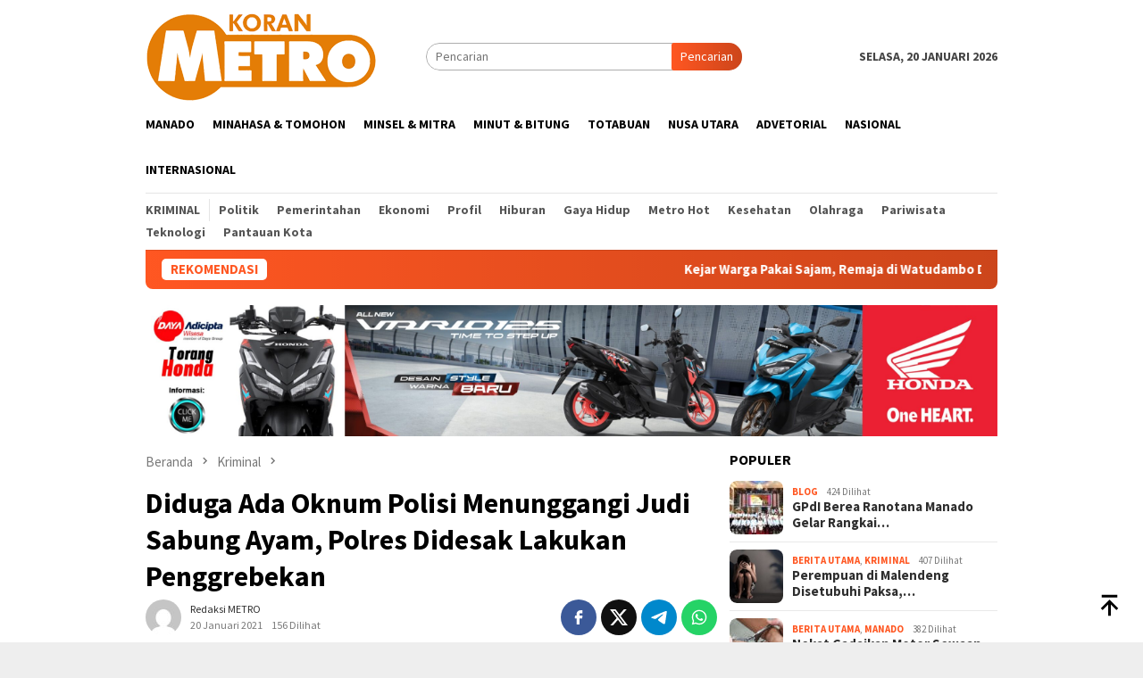

--- FILE ---
content_type: text/html
request_url: https://www.koran-metro.com/2021/01/20/diduga-ada-oknum-polisi-menunggangi-judi-sabung-ayam-polres-didesak-lakukan-penggrebekan/
body_size: 15020
content:
<!DOCTYPE html>
<html lang="id" itemscope itemtype="https://schema.org/BlogPosting">
<head itemscope="itemscope" itemtype="http://schema.org/WebSite">
<meta charset="UTF-8">
<meta name="viewport" content="width=device-width, initial-scale=1">
<link rel="profile" href="http://gmpg.org/xfn/11">
<title>Diduga Ada Oknum Polisi Menunggangi Judi Sabung Ayam, Polres Didesak Lakukan Penggrebekan &#8211; koran-metro.com</title>
<meta name='robots' content='max-image-preview:large' />
<link rel='dns-prefetch' href='//www.googletagmanager.com' />
<link rel='dns-prefetch' href='//fonts.googleapis.com' />
<link rel='dns-prefetch' href='//pagead2.googlesyndication.com' />
<link rel="alternate" type="application/rss+xml" title="koran-metro.com &raquo; Feed" href="https://www.koran-metro.com/feed/" />
<link rel="alternate" type="application/rss+xml" title="koran-metro.com &raquo; Umpan Komentar" href="https://www.koran-metro.com/comments/feed/" />
<link rel="alternate" type="application/rss+xml" title="koran-metro.com &raquo; Diduga Ada Oknum Polisi Menunggangi Judi Sabung Ayam, Polres Didesak Lakukan Penggrebekan Umpan Komentar" href="https://www.koran-metro.com/2021/01/20/diduga-ada-oknum-polisi-menunggangi-judi-sabung-ayam-polres-didesak-lakukan-penggrebekan/feed/" />
<link rel="alternate" title="oEmbed (JSON)" type="application/json+oembed" href="https://www.koran-metro.com/wp-json/oembed/1.0/embed?url=https%3A%2F%2Fwww.koran-metro.com%2F2021%2F01%2F20%2Fdiduga-ada-oknum-polisi-menunggangi-judi-sabung-ayam-polres-didesak-lakukan-penggrebekan%2F" />
<link rel="alternate" title="oEmbed (XML)" type="text/xml+oembed" href="https://www.koran-metro.com/wp-json/oembed/1.0/embed?url=https%3A%2F%2Fwww.koran-metro.com%2F2021%2F01%2F20%2Fdiduga-ada-oknum-polisi-menunggangi-judi-sabung-ayam-polres-didesak-lakukan-penggrebekan%2F&#038;format=xml" />
<style id='wp-img-auto-sizes-contain-inline-css' type='text/css'>
img:is([sizes=auto i],[sizes^="auto," i]){contain-intrinsic-size:3000px 1500px}
/*# sourceURL=wp-img-auto-sizes-contain-inline-css */
</style>
<!-- <link rel='stylesheet' id='dashicons-css' href='https://www.koran-metro.com/wp-includes/css/dashicons.min.css?ver=6.9' type='text/css' media='all' /> -->
<!-- <link rel='stylesheet' id='post-views-counter-frontend-css' href='https://www.koran-metro.com/wp-content/plugins/post-views-counter/css/frontend.min.css?ver=1.5.6' type='text/css' media='all' /> -->
<link rel="stylesheet" type="text/css" href="//www.koran-metro.com/wp-content/cache/wpfc-minified/7bh7f68a/brdfb.css" media="all"/>
<link crossorigin="anonymous" rel='stylesheet' id='bloggingpro-fonts-css' href='https://fonts.googleapis.com/css?family=Source+Sans+Pro%3Aregular%2Citalic%2C700%2C300%26subset%3Dlatin%2C&#038;ver=1.4.1' type='text/css' media='all' />
<!-- <link rel='stylesheet' id='bloggingpro-style-css' href='https://www.koran-metro.com/wp-content/themes/bloggingpro/style.css?ver=1.4.1' type='text/css' media='all' /> -->
<link rel="stylesheet" type="text/css" href="//www.koran-metro.com/wp-content/cache/wpfc-minified/9lacyh5e/brd6e.css" media="all"/>
<style id='bloggingpro-style-inline-css' type='text/css'>
kbd,a.button,button,.button,button.button,input[type="button"],input[type="reset"],input[type="submit"],.tagcloud a,ul.page-numbers li a.prev.page-numbers,ul.page-numbers li a.next.page-numbers,ul.page-numbers li span.page-numbers,.page-links > .page-link-number,.cat-links ul li a,.entry-footer .tag-text,.gmr-recentposts-widget li.listpost-gallery .gmr-rp-content .gmr-metacontent .cat-links-content a,.page-links > .post-page-numbers.current span,ol.comment-list li div.reply a,#cancel-comment-reply-link,.entry-footer .tags-links a:hover,.gmr-topnotification{background-color:#FF5722;}#primary-menu > li ul .current-menu-item > a,#primary-menu .sub-menu > li:hover > a,.cat-links-content a,.tagcloud li:before,a:hover,a:focus,a:active,.gmr-ontop:hover path,#navigationamp button.close-topnavmenu-wrap,.sidr a#sidr-id-close-topnavmenu-button,.sidr-class-menu-item i._mi,.sidr-class-menu-item img._mi,.text-marquee{color:#FF5722;}.widget-title:after,a.button,button,.button,button.button,input[type="button"],input[type="reset"],input[type="submit"],.tagcloud a,.sticky .gmr-box-content,.bypostauthor > .comment-body,.gmr-ajax-loader div:nth-child(1),.gmr-ajax-loader div:nth-child(2),.entry-footer .tags-links a:hover{border-color:#FF5722;}a,.gmr-ontop path{color:#2E2E2E;}.entry-content-single p a{color:#FF5722;}body{color:#444444;font-family:"Source Sans Pro","Helvetica Neue",sans-serif;font-weight:500;font-size:14px;}.site-header{background-image:url();-webkit-background-size:auto;-moz-background-size:auto;-o-background-size:auto;background-size:auto;background-repeat:repeat;background-position:center top;background-attachment:scroll;}.site-header,.gmr-verytopbanner{background-color:#ffffff;}.site-title a{color:#FF5722;}.site-description{color:#999999;}.top-header{background-color:#ffffff;}#gmr-responsive-menu,.gmr-mainmenu #primary-menu > li > a,.search-trigger .gmr-icon{color:#000000;}.gmr-mainmenu #primary-menu > li.menu-border > a span,.gmr-mainmenu #primary-menu > li.page_item_has_children > a:after,.gmr-mainmenu #primary-menu > li.menu-item-has-children > a:after,.gmr-mainmenu #primary-menu .sub-menu > li.page_item_has_children > a:after,.gmr-mainmenu #primary-menu .sub-menu > li.menu-item-has-children > a:after{border-color:#000000;}#gmr-responsive-menu:hover,.gmr-mainmenu #primary-menu > li:hover > a,.gmr-mainmenu #primary-menu > .current-menu-item > a,.gmr-mainmenu #primary-menu .current-menu-ancestor > a,.gmr-mainmenu #primary-menu .current_page_item > a,.gmr-mainmenu #primary-menu .current_page_ancestor > a,.search-trigger .gmr-icon:hover{color:#FF5722;}.gmr-mainmenu #primary-menu > li.menu-border:hover > a span,.gmr-mainmenu #primary-menu > li.menu-border.current-menu-item > a span,.gmr-mainmenu #primary-menu > li.menu-border.current-menu-ancestor > a span,.gmr-mainmenu #primary-menu > li.menu-border.current_page_item > a span,.gmr-mainmenu #primary-menu > li.menu-border.current_page_ancestor > a span,.gmr-mainmenu #primary-menu > li.page_item_has_children:hover > a:after,.gmr-mainmenu #primary-menu > li.menu-item-has-children:hover > a:after,.gmr-mainmenu #primary-menu .sub-menu > li.page_item_has_children:hover > a:after,.gmr-mainmenu #primary-menu .sub-menu > li.menu-item-has-children:hover > a:after{border-color:#FF5722;}.secondwrap-menu .gmr-mainmenu #primary-menu > li > a,.secondwrap-menu .search-trigger .gmr-icon{color:#555555;}#primary-menu > li.menu-border > a span{border-color:#555555;}.secondwrap-menu .gmr-mainmenu #primary-menu > li:hover > a,.secondwrap-menu .gmr-mainmenu #primary-menu > .current-menu-item > a,.secondwrap-menu .gmr-mainmenu #primary-menu .current-menu-ancestor > a,.secondwrap-menu .gmr-mainmenu #primary-menu .current_page_item > a,.secondwrap-menu .gmr-mainmenu #primary-menu .current_page_ancestor > a,.secondwrap-menu .gmr-mainmenu #primary-menu > li.page_item_has_children:hover > a:after,.secondwrap-menu .gmr-mainmenu #primary-menu > li.menu-item-has-children:hover > a:after,.secondwrap-menu .gmr-mainmenu #primary-menu .sub-menu > li.page_item_has_children:hover > a:after,.secondwrap-menu .gmr-mainmenu #primary-menu .sub-menu > li.menu-item-has-children:hover > a:after,.secondwrap-menu .search-trigger .gmr-icon:hover{color:#FF5722;}.secondwrap-menu .gmr-mainmenu #primary-menu > li.menu-border:hover > a span,.secondwrap-menu .gmr-mainmenu #primary-menu > li.menu-border.current-menu-item > a span,.secondwrap-menu .gmr-mainmenu #primary-menu > li.menu-border.current-menu-ancestor > a span,.secondwrap-menu .gmr-mainmenu #primary-menu > li.menu-border.current_page_item > a span,.secondwrap-menu .gmr-mainmenu #primary-menu > li.menu-border.current_page_ancestor > a span,.secondwrap-menu .gmr-mainmenu #primary-menu > li.page_item_has_children:hover > a:after,.secondwrap-menu .gmr-mainmenu #primary-menu > li.menu-item-has-children:hover > a:after,.secondwrap-menu .gmr-mainmenu #primary-menu .sub-menu > li.page_item_has_children:hover > a:after,.secondwrap-menu .gmr-mainmenu #primary-menu .sub-menu > li.menu-item-has-children:hover > a:after{border-color:#FF5722;}h1,h2,h3,h4,h5,h6,.h1,.h2,.h3,.h4,.h5,.h6,.site-title,#primary-menu > li > a,.gmr-rp-biglink a,.gmr-rp-link a,.gmr-gallery-related ul li p a{font-family:"Source Sans Pro","Helvetica Neue",sans-serif;}.entry-main-single,.entry-main-single p{font-size:16px;}h1.title,h1.entry-title{font-size:32px;}h2.entry-title{font-size:18px;}.footer-container{background-color:#F5F5F5;}.widget-footer,.content-footer,.site-footer,.content-footer h3.widget-title{color:#B4B4B4;}.widget-footer a,.content-footer a,.site-footer a{color:#565656;}.widget-footer a:hover,.content-footer a:hover,.site-footer a:hover{color:#FF5722;}
/*# sourceURL=bloggingpro-style-inline-css */
</style>
<!-- Potongan tag Google (gtag.js) ditambahkan oleh Site Kit -->
<!-- Snippet Google Analytics telah ditambahkan oleh Site Kit -->
<script type="text/javascript" src="https://www.googletagmanager.com/gtag/js?id=GT-PJ437NR" id="google_gtagjs-js" async></script>
<script type="text/javascript" id="google_gtagjs-js-after">
/* <![CDATA[ */
window.dataLayer = window.dataLayer || [];function gtag(){dataLayer.push(arguments);}
gtag("set","linker",{"domains":["www.koran-metro.com"]});
gtag("js", new Date());
gtag("set", "developer_id.dZTNiMT", true);
gtag("config", "GT-PJ437NR");
//# sourceURL=google_gtagjs-js-after
/* ]]> */
</script>
<!-- OG: 3.3.8 --><link rel="image_src" href="https://www.koran-metro.com/wp-content/uploads/2021/01/Contoh-lokasi-sabung-ayam.jpg"><meta name="msapplication-TileImage" content="https://www.koran-metro.com/wp-content/uploads/2021/01/Contoh-lokasi-sabung-ayam.jpg">
<meta property="og:image" content="https://www.koran-metro.com/wp-content/uploads/2021/01/Contoh-lokasi-sabung-ayam.jpg"><meta property="og:image:secure_url" content="https://www.koran-metro.com/wp-content/uploads/2021/01/Contoh-lokasi-sabung-ayam.jpg"><meta property="og:image:width" content="710"><meta property="og:image:height" content="385"><meta property="og:image:alt" content="Ilustrasi- Lokasi sabung ayam."><meta property="og:image:type" content="image/jpeg"><meta property="og:description" content="METRO, Amurang- Tim Resmob Polres Minsel didesak untuk melakukan penggerebekan arena judi sabung ayam yang ramai dilakukan para warga di desa Motoling, Kabupaten Minahasa Selatan. Bisnis ilegal ini lantas memicuh protes keras oleh masyarakat yang mengaku resa dengan penyakit masyarakat tersebut. Diperoleh keterangan, judi sabung ayam di perkebunan yang berbatasan langsung dengan perkebunan desa Malola,..."><meta property="og:type" content="article"><meta property="og:locale" content="id"><meta property="og:site_name" content="koran-metro.com"><meta property="og:title" content="Diduga Ada Oknum Polisi Menunggangi Judi Sabung Ayam, Polres Didesak Lakukan Penggrebekan"><meta property="og:url" content="https://www.koran-metro.com/2021/01/20/diduga-ada-oknum-polisi-menunggangi-judi-sabung-ayam-polres-didesak-lakukan-penggrebekan/"><meta property="og:updated_time" content="2021-01-20T11:11:56+08:00">
<meta property="article:tag" content="Minsel"><meta property="article:tag" content="Sabung Ayam"><meta property="article:published_time" content="2021-01-20T03:08:13+00:00"><meta property="article:modified_time" content="2021-01-20T03:11:56+00:00"><meta property="article:section" content="Kriminal"><meta property="article:section" content="Minsel"><meta property="article:section" content="Minsel &amp; Mitra"><meta property="article:author:first_name" content="Redaksi"><meta property="article:author:last_name" content="METRO"><meta property="article:author:username" content="Redaksi METRO">
<meta property="twitter:partner" content="ogwp"><meta property="twitter:card" content="summary_large_image"><meta property="twitter:image" content="https://www.koran-metro.com/wp-content/uploads/2021/01/Contoh-lokasi-sabung-ayam.jpg"><meta property="twitter:image:alt" content="Ilustrasi- Lokasi sabung ayam."><meta property="twitter:title" content="Diduga Ada Oknum Polisi Menunggangi Judi Sabung Ayam, Polres Didesak Lakukan Penggrebekan"><meta property="twitter:description" content="METRO, Amurang- Tim Resmob Polres Minsel didesak untuk melakukan penggerebekan arena judi sabung ayam yang ramai dilakukan para warga di desa Motoling, Kabupaten Minahasa Selatan. Bisnis ilegal ini..."><meta property="twitter:url" content="https://www.koran-metro.com/2021/01/20/diduga-ada-oknum-polisi-menunggangi-judi-sabung-ayam-polres-didesak-lakukan-penggrebekan/"><meta property="twitter:label1" content="Reading time"><meta property="twitter:data1" content="Less than a minute">
<meta itemprop="image" content="https://www.koran-metro.com/wp-content/uploads/2021/01/Contoh-lokasi-sabung-ayam.jpg"><meta itemprop="name" content="Diduga Ada Oknum Polisi Menunggangi Judi Sabung Ayam, Polres Didesak Lakukan Penggrebekan"><meta itemprop="description" content="METRO, Amurang- Tim Resmob Polres Minsel didesak untuk melakukan penggerebekan arena judi sabung ayam yang ramai dilakukan para warga di desa Motoling, Kabupaten Minahasa Selatan. Bisnis ilegal ini lantas memicuh protes keras oleh masyarakat yang mengaku resa dengan penyakit masyarakat tersebut. Diperoleh keterangan, judi sabung ayam di perkebunan yang berbatasan langsung dengan perkebunan desa Malola,..."><meta itemprop="datePublished" content="2021-01-20"><meta itemprop="dateModified" content="2021-01-20T03:11:56+00:00">
<meta property="profile:first_name" content="Redaksi"><meta property="profile:last_name" content="METRO"><meta property="profile:username" content="Redaksi METRO">
<!-- /OG -->
<link rel="https://api.w.org/" href="https://www.koran-metro.com/wp-json/" /><link rel="alternate" title="JSON" type="application/json" href="https://www.koran-metro.com/wp-json/wp/v2/posts/16429" /><link rel="EditURI" type="application/rsd+xml" title="RSD" href="https://www.koran-metro.com/xmlrpc.php?rsd" />
<meta name="generator" content="WordPress 6.9" />
<link rel="canonical" href="https://www.koran-metro.com/2021/01/20/diduga-ada-oknum-polisi-menunggangi-judi-sabung-ayam-polres-didesak-lakukan-penggrebekan/" />
<link rel='shortlink' href='https://www.koran-metro.com/?p=16429' />
<meta name="generator" content="Site Kit by Google 1.163.0" /><link rel="pingback" href="https://www.koran-metro.com/xmlrpc.php">
<!-- Meta tag Google AdSense ditambahkan oleh Site Kit -->
<meta name="google-adsense-platform-account" content="ca-host-pub-2644536267352236">
<meta name="google-adsense-platform-domain" content="sitekit.withgoogle.com">
<!-- Akhir tag meta Google AdSense yang ditambahkan oleh Site Kit -->
<link rel="amphtml" href="https://www.koran-metro.com/2021/01/20/diduga-ada-oknum-polisi-menunggangi-judi-sabung-ayam-polres-didesak-lakukan-penggrebekan/?amp">
<!-- Snippet Google AdSense telah ditambahkan oleh Site Kit -->
<script type="text/javascript" async="async" src="https://pagead2.googlesyndication.com/pagead/js/adsbygoogle.js?client=ca-pub-3743355382687579&amp;host=ca-host-pub-2644536267352236" crossorigin="anonymous"></script>
<!-- Snippet Google AdSense penutup telah ditambahkan oleh Site Kit -->
<link rel="icon" href="https://www.koran-metro.com/wp-content/uploads/2018/08/cropped-LOGO-KORAN-METRO-ONLINE-copy1-2-32x32.jpg" sizes="32x32" />
<link rel="icon" href="https://www.koran-metro.com/wp-content/uploads/2018/08/cropped-LOGO-KORAN-METRO-ONLINE-copy1-2-192x192.jpg" sizes="192x192" />
<link rel="apple-touch-icon" href="https://www.koran-metro.com/wp-content/uploads/2018/08/cropped-LOGO-KORAN-METRO-ONLINE-copy1-2-180x180.jpg" />
<meta name="msapplication-TileImage" content="https://www.koran-metro.com/wp-content/uploads/2018/08/cropped-LOGO-KORAN-METRO-ONLINE-copy1-2-270x270.jpg" />
<style id='global-styles-inline-css' type='text/css'>
:root{--wp--preset--aspect-ratio--square: 1;--wp--preset--aspect-ratio--4-3: 4/3;--wp--preset--aspect-ratio--3-4: 3/4;--wp--preset--aspect-ratio--3-2: 3/2;--wp--preset--aspect-ratio--2-3: 2/3;--wp--preset--aspect-ratio--16-9: 16/9;--wp--preset--aspect-ratio--9-16: 9/16;--wp--preset--color--black: #000000;--wp--preset--color--cyan-bluish-gray: #abb8c3;--wp--preset--color--white: #ffffff;--wp--preset--color--pale-pink: #f78da7;--wp--preset--color--vivid-red: #cf2e2e;--wp--preset--color--luminous-vivid-orange: #ff6900;--wp--preset--color--luminous-vivid-amber: #fcb900;--wp--preset--color--light-green-cyan: #7bdcb5;--wp--preset--color--vivid-green-cyan: #00d084;--wp--preset--color--pale-cyan-blue: #8ed1fc;--wp--preset--color--vivid-cyan-blue: #0693e3;--wp--preset--color--vivid-purple: #9b51e0;--wp--preset--gradient--vivid-cyan-blue-to-vivid-purple: linear-gradient(135deg,rgb(6,147,227) 0%,rgb(155,81,224) 100%);--wp--preset--gradient--light-green-cyan-to-vivid-green-cyan: linear-gradient(135deg,rgb(122,220,180) 0%,rgb(0,208,130) 100%);--wp--preset--gradient--luminous-vivid-amber-to-luminous-vivid-orange: linear-gradient(135deg,rgb(252,185,0) 0%,rgb(255,105,0) 100%);--wp--preset--gradient--luminous-vivid-orange-to-vivid-red: linear-gradient(135deg,rgb(255,105,0) 0%,rgb(207,46,46) 100%);--wp--preset--gradient--very-light-gray-to-cyan-bluish-gray: linear-gradient(135deg,rgb(238,238,238) 0%,rgb(169,184,195) 100%);--wp--preset--gradient--cool-to-warm-spectrum: linear-gradient(135deg,rgb(74,234,220) 0%,rgb(151,120,209) 20%,rgb(207,42,186) 40%,rgb(238,44,130) 60%,rgb(251,105,98) 80%,rgb(254,248,76) 100%);--wp--preset--gradient--blush-light-purple: linear-gradient(135deg,rgb(255,206,236) 0%,rgb(152,150,240) 100%);--wp--preset--gradient--blush-bordeaux: linear-gradient(135deg,rgb(254,205,165) 0%,rgb(254,45,45) 50%,rgb(107,0,62) 100%);--wp--preset--gradient--luminous-dusk: linear-gradient(135deg,rgb(255,203,112) 0%,rgb(199,81,192) 50%,rgb(65,88,208) 100%);--wp--preset--gradient--pale-ocean: linear-gradient(135deg,rgb(255,245,203) 0%,rgb(182,227,212) 50%,rgb(51,167,181) 100%);--wp--preset--gradient--electric-grass: linear-gradient(135deg,rgb(202,248,128) 0%,rgb(113,206,126) 100%);--wp--preset--gradient--midnight: linear-gradient(135deg,rgb(2,3,129) 0%,rgb(40,116,252) 100%);--wp--preset--font-size--small: 13px;--wp--preset--font-size--medium: 20px;--wp--preset--font-size--large: 36px;--wp--preset--font-size--x-large: 42px;--wp--preset--spacing--20: 0.44rem;--wp--preset--spacing--30: 0.67rem;--wp--preset--spacing--40: 1rem;--wp--preset--spacing--50: 1.5rem;--wp--preset--spacing--60: 2.25rem;--wp--preset--spacing--70: 3.38rem;--wp--preset--spacing--80: 5.06rem;--wp--preset--shadow--natural: 6px 6px 9px rgba(0, 0, 0, 0.2);--wp--preset--shadow--deep: 12px 12px 50px rgba(0, 0, 0, 0.4);--wp--preset--shadow--sharp: 6px 6px 0px rgba(0, 0, 0, 0.2);--wp--preset--shadow--outlined: 6px 6px 0px -3px rgb(255, 255, 255), 6px 6px rgb(0, 0, 0);--wp--preset--shadow--crisp: 6px 6px 0px rgb(0, 0, 0);}:where(.is-layout-flex){gap: 0.5em;}:where(.is-layout-grid){gap: 0.5em;}body .is-layout-flex{display: flex;}.is-layout-flex{flex-wrap: wrap;align-items: center;}.is-layout-flex > :is(*, div){margin: 0;}body .is-layout-grid{display: grid;}.is-layout-grid > :is(*, div){margin: 0;}:where(.wp-block-columns.is-layout-flex){gap: 2em;}:where(.wp-block-columns.is-layout-grid){gap: 2em;}:where(.wp-block-post-template.is-layout-flex){gap: 1.25em;}:where(.wp-block-post-template.is-layout-grid){gap: 1.25em;}.has-black-color{color: var(--wp--preset--color--black) !important;}.has-cyan-bluish-gray-color{color: var(--wp--preset--color--cyan-bluish-gray) !important;}.has-white-color{color: var(--wp--preset--color--white) !important;}.has-pale-pink-color{color: var(--wp--preset--color--pale-pink) !important;}.has-vivid-red-color{color: var(--wp--preset--color--vivid-red) !important;}.has-luminous-vivid-orange-color{color: var(--wp--preset--color--luminous-vivid-orange) !important;}.has-luminous-vivid-amber-color{color: var(--wp--preset--color--luminous-vivid-amber) !important;}.has-light-green-cyan-color{color: var(--wp--preset--color--light-green-cyan) !important;}.has-vivid-green-cyan-color{color: var(--wp--preset--color--vivid-green-cyan) !important;}.has-pale-cyan-blue-color{color: var(--wp--preset--color--pale-cyan-blue) !important;}.has-vivid-cyan-blue-color{color: var(--wp--preset--color--vivid-cyan-blue) !important;}.has-vivid-purple-color{color: var(--wp--preset--color--vivid-purple) !important;}.has-black-background-color{background-color: var(--wp--preset--color--black) !important;}.has-cyan-bluish-gray-background-color{background-color: var(--wp--preset--color--cyan-bluish-gray) !important;}.has-white-background-color{background-color: var(--wp--preset--color--white) !important;}.has-pale-pink-background-color{background-color: var(--wp--preset--color--pale-pink) !important;}.has-vivid-red-background-color{background-color: var(--wp--preset--color--vivid-red) !important;}.has-luminous-vivid-orange-background-color{background-color: var(--wp--preset--color--luminous-vivid-orange) !important;}.has-luminous-vivid-amber-background-color{background-color: var(--wp--preset--color--luminous-vivid-amber) !important;}.has-light-green-cyan-background-color{background-color: var(--wp--preset--color--light-green-cyan) !important;}.has-vivid-green-cyan-background-color{background-color: var(--wp--preset--color--vivid-green-cyan) !important;}.has-pale-cyan-blue-background-color{background-color: var(--wp--preset--color--pale-cyan-blue) !important;}.has-vivid-cyan-blue-background-color{background-color: var(--wp--preset--color--vivid-cyan-blue) !important;}.has-vivid-purple-background-color{background-color: var(--wp--preset--color--vivid-purple) !important;}.has-black-border-color{border-color: var(--wp--preset--color--black) !important;}.has-cyan-bluish-gray-border-color{border-color: var(--wp--preset--color--cyan-bluish-gray) !important;}.has-white-border-color{border-color: var(--wp--preset--color--white) !important;}.has-pale-pink-border-color{border-color: var(--wp--preset--color--pale-pink) !important;}.has-vivid-red-border-color{border-color: var(--wp--preset--color--vivid-red) !important;}.has-luminous-vivid-orange-border-color{border-color: var(--wp--preset--color--luminous-vivid-orange) !important;}.has-luminous-vivid-amber-border-color{border-color: var(--wp--preset--color--luminous-vivid-amber) !important;}.has-light-green-cyan-border-color{border-color: var(--wp--preset--color--light-green-cyan) !important;}.has-vivid-green-cyan-border-color{border-color: var(--wp--preset--color--vivid-green-cyan) !important;}.has-pale-cyan-blue-border-color{border-color: var(--wp--preset--color--pale-cyan-blue) !important;}.has-vivid-cyan-blue-border-color{border-color: var(--wp--preset--color--vivid-cyan-blue) !important;}.has-vivid-purple-border-color{border-color: var(--wp--preset--color--vivid-purple) !important;}.has-vivid-cyan-blue-to-vivid-purple-gradient-background{background: var(--wp--preset--gradient--vivid-cyan-blue-to-vivid-purple) !important;}.has-light-green-cyan-to-vivid-green-cyan-gradient-background{background: var(--wp--preset--gradient--light-green-cyan-to-vivid-green-cyan) !important;}.has-luminous-vivid-amber-to-luminous-vivid-orange-gradient-background{background: var(--wp--preset--gradient--luminous-vivid-amber-to-luminous-vivid-orange) !important;}.has-luminous-vivid-orange-to-vivid-red-gradient-background{background: var(--wp--preset--gradient--luminous-vivid-orange-to-vivid-red) !important;}.has-very-light-gray-to-cyan-bluish-gray-gradient-background{background: var(--wp--preset--gradient--very-light-gray-to-cyan-bluish-gray) !important;}.has-cool-to-warm-spectrum-gradient-background{background: var(--wp--preset--gradient--cool-to-warm-spectrum) !important;}.has-blush-light-purple-gradient-background{background: var(--wp--preset--gradient--blush-light-purple) !important;}.has-blush-bordeaux-gradient-background{background: var(--wp--preset--gradient--blush-bordeaux) !important;}.has-luminous-dusk-gradient-background{background: var(--wp--preset--gradient--luminous-dusk) !important;}.has-pale-ocean-gradient-background{background: var(--wp--preset--gradient--pale-ocean) !important;}.has-electric-grass-gradient-background{background: var(--wp--preset--gradient--electric-grass) !important;}.has-midnight-gradient-background{background: var(--wp--preset--gradient--midnight) !important;}.has-small-font-size{font-size: var(--wp--preset--font-size--small) !important;}.has-medium-font-size{font-size: var(--wp--preset--font-size--medium) !important;}.has-large-font-size{font-size: var(--wp--preset--font-size--large) !important;}.has-x-large-font-size{font-size: var(--wp--preset--font-size--x-large) !important;}
/*# sourceURL=global-styles-inline-css */
</style>
</head>
<body class="wp-singular post-template-default single single-post postid-16429 single-format-standard wp-theme-bloggingpro gmr-theme idtheme kentooz gmr-sticky group-blog" itemscope="itemscope" itemtype="http://schema.org/WebPage">
<div id="full-container">
<a class="skip-link screen-reader-text" href="#main">Loncat ke konten</a>
<header id="masthead" class="site-header" role="banner" itemscope="itemscope" itemtype="http://schema.org/WPHeader">
<div class="container">
<div class="clearfix gmr-headwrapper">
<div class="list-table clearfix">
<div class="table-row">
<div class="table-cell onlymobile-menu">
<a id="gmr-responsive-menu" href="#menus" rel="nofollow" title="Menu Mobile"><svg xmlns="http://www.w3.org/2000/svg" xmlns:xlink="http://www.w3.org/1999/xlink" aria-hidden="true" role="img" width="1em" height="1em" preserveAspectRatio="xMidYMid meet" viewBox="0 0 24 24"><path d="M3 6h18v2H3V6m0 5h18v2H3v-2m0 5h18v2H3v-2z" fill="currentColor"/></svg><span class="screen-reader-text">Menu Mobile</span></a>
</div>
<div class="close-topnavmenu-wrap"><a id="close-topnavmenu-button" rel="nofollow" href="#"><svg xmlns="http://www.w3.org/2000/svg" xmlns:xlink="http://www.w3.org/1999/xlink" aria-hidden="true" role="img" width="1em" height="1em" preserveAspectRatio="xMidYMid meet" viewBox="0 0 24 24"><path d="M12 20c-4.41 0-8-3.59-8-8s3.59-8 8-8s8 3.59 8 8s-3.59 8-8 8m0-18C6.47 2 2 6.47 2 12s4.47 10 10 10s10-4.47 10-10S17.53 2 12 2m2.59 6L12 10.59L9.41 8L8 9.41L10.59 12L8 14.59L9.41 16L12 13.41L14.59 16L16 14.59L13.41 12L16 9.41L14.59 8z" fill="currentColor"/></svg></a></div>
<div class="table-cell gmr-logo">
<div class="logo-wrap">
<a href="https://www.koran-metro.com/" class="custom-logo-link" itemprop="url" title="koran-metro.com">
<img src="https://www.koran-metro.com/wp-content/uploads/2020/09/Logo-Koran-Metro-Manado-2020.png" alt="koran-metro.com" title="koran-metro.com" />
</a>
</div>
</div>
<div class="table-cell search">
<a id="search-menu-button-top" class="responsive-searchbtn pull-right" href="#" rel="nofollow"><svg xmlns="http://www.w3.org/2000/svg" xmlns:xlink="http://www.w3.org/1999/xlink" aria-hidden="true" role="img" width="1em" height="1em" preserveAspectRatio="xMidYMid meet" viewBox="0 0 24 24"><g fill="none"><path d="M21 21l-4.486-4.494M19 10.5a8.5 8.5 0 1 1-17 0a8.5 8.5 0 0 1 17 0z" stroke="currentColor" stroke-width="2" stroke-linecap="round"/></g></svg></a>
<form method="get" id="search-topsearchform-container" class="gmr-searchform searchform topsearchform" action="https://www.koran-metro.com/">
<input type="text" name="s" id="s" placeholder="Pencarian" />
<button type="submit" class="topsearch-submit">Pencarian</button>
</form>
</div>
<div class="table-cell gmr-table-date">
<span class="gmr-top-date pull-right" data-lang="id"></span>
</div>
</div>
</div>
</div>
</div><!-- .container -->
</header><!-- #masthead -->
<div class="top-header">
<div class="container">
<div class="gmr-menuwrap mainwrap-menu clearfix">
<nav id="site-navigation" class="gmr-mainmenu" role="navigation" itemscope="itemscope" itemtype="http://schema.org/SiteNavigationElement">
<ul id="primary-menu" class="menu"><li class="menu-item menu-item-type-menulogo-btn gmr-menulogo-btn"><a href="https://www.koran-metro.com/" id="menulogo-button" itemprop="url" title="koran-metro.com"><img src="https://www.koran-metro.com/wp-content/themes/bloggingpro/images/logo-small.png" alt="koran-metro.com" title="koran-metro.com" itemprop="image" /></a></li><li id="menu-item-523" class="menu-item menu-item-type-taxonomy menu-item-object-category menu-item-523"><a href="https://www.koran-metro.com/category/manado/" itemprop="url"><span itemprop="name">Manado</span></a></li>
<li id="menu-item-524" class="menu-item menu-item-type-taxonomy menu-item-object-category menu-item-524"><a href="https://www.koran-metro.com/category/minahasa-tomohon/" itemprop="url"><span itemprop="name">Minahasa &amp; Tomohon</span></a></li>
<li id="menu-item-525" class="menu-item menu-item-type-taxonomy menu-item-object-category current-post-ancestor current-menu-parent current-post-parent menu-item-525"><a href="https://www.koran-metro.com/category/minsel-mitra/" itemprop="url"><span itemprop="name">Minsel &amp; Mitra</span></a></li>
<li id="menu-item-526" class="menu-item menu-item-type-taxonomy menu-item-object-category menu-item-526"><a href="https://www.koran-metro.com/category/minut-bitung/" itemprop="url"><span itemprop="name">Minut &amp; Bitung</span></a></li>
<li id="menu-item-527" class="menu-item menu-item-type-taxonomy menu-item-object-category menu-item-527"><a href="https://www.koran-metro.com/category/totabuan/" itemprop="url"><span itemprop="name">Totabuan</span></a></li>
<li id="menu-item-528" class="menu-item menu-item-type-taxonomy menu-item-object-category menu-item-528"><a href="https://www.koran-metro.com/category/nusa-utara/" itemprop="url"><span itemprop="name">Nusa Utara</span></a></li>
<li id="menu-item-9513" class="menu-item menu-item-type-taxonomy menu-item-object-category menu-item-9513"><a href="https://www.koran-metro.com/category/advetorial/" itemprop="url"><span itemprop="name">Advetorial</span></a></li>
<li id="menu-item-10289" class="menu-item menu-item-type-taxonomy menu-item-object-category menu-item-10289"><a href="https://www.koran-metro.com/category/nasional/" itemprop="url"><span itemprop="name">Nasional</span></a></li>
<li id="menu-item-10285" class="menu-item menu-item-type-taxonomy menu-item-object-category menu-item-10285"><a href="https://www.koran-metro.com/category/internasional/" itemprop="url"><span itemprop="name">Internasional</span></a></li>
<li class="menu-item menu-item-type-search-btn gmr-search-btn pull-right"><a id="search-menu-button" href="#" rel="nofollow"><svg xmlns="http://www.w3.org/2000/svg" xmlns:xlink="http://www.w3.org/1999/xlink" aria-hidden="true" role="img" width="1em" height="1em" preserveAspectRatio="xMidYMid meet" viewBox="0 0 24 24"><g fill="none"><path d="M21 21l-4.486-4.494M19 10.5a8.5 8.5 0 1 1-17 0a8.5 8.5 0 0 1 17 0z" stroke="currentColor" stroke-width="2" stroke-linecap="round"/></g></svg></a><div class="search-dropdown search" id="search-dropdown-container"><form method="get" class="gmr-searchform searchform" action="https://www.koran-metro.com/"><input type="text" name="s" id="s" placeholder="Pencarian" /></form></div></li></ul>		</nav><!-- #site-navigation -->
</div>
<div class="gmr-menuwrap secondwrap-menu clearfix">
<nav id="site-navigation" class="gmr-mainmenu" role="navigation" itemscope="itemscope" itemtype="http://schema.org/SiteNavigationElement">
<ul id="primary-menu" class="menu"><li id="menu-item-14785" class="menu-item menu-item-type-taxonomy menu-item-object-category current-post-ancestor current-menu-parent current-post-parent menu-item-14785"><a href="https://www.koran-metro.com/category/kriminal/" itemprop="url"><span itemprop="name">Kriminal</span></a></li>
<li id="menu-item-14791" class="menu-item menu-item-type-taxonomy menu-item-object-category menu-item-14791"><a href="https://www.koran-metro.com/category/politik/" itemprop="url"><span itemprop="name">Politik</span></a></li>
<li id="menu-item-14790" class="menu-item menu-item-type-taxonomy menu-item-object-category menu-item-14790"><a href="https://www.koran-metro.com/category/pemerintahan/" itemprop="url"><span itemprop="name">Pemerintahan</span></a></li>
<li id="menu-item-14781" class="menu-item menu-item-type-taxonomy menu-item-object-category menu-item-14781"><a href="https://www.koran-metro.com/category/ekonomi/" itemprop="url"><span itemprop="name">Ekonomi</span></a></li>
<li id="menu-item-14792" class="menu-item menu-item-type-taxonomy menu-item-object-category menu-item-14792"><a href="https://www.koran-metro.com/category/profil/" itemprop="url"><span itemprop="name">Profil</span></a></li>
<li id="menu-item-14783" class="menu-item menu-item-type-taxonomy menu-item-object-category menu-item-14783"><a href="https://www.koran-metro.com/category/hiburan/" itemprop="url"><span itemprop="name">Hiburan</span></a></li>
<li id="menu-item-14782" class="menu-item menu-item-type-taxonomy menu-item-object-category menu-item-14782"><a href="https://www.koran-metro.com/category/gaya-hidup/" itemprop="url"><span itemprop="name">Gaya Hidup</span></a></li>
<li id="menu-item-14786" class="menu-item menu-item-type-taxonomy menu-item-object-category menu-item-14786"><a href="https://www.koran-metro.com/category/metro-hot/" itemprop="url"><span itemprop="name">Metro Hot</span></a></li>
<li id="menu-item-14784" class="menu-item menu-item-type-taxonomy menu-item-object-category menu-item-14784"><a href="https://www.koran-metro.com/category/kesehatan/" itemprop="url"><span itemprop="name">Kesehatan</span></a></li>
<li id="menu-item-14787" class="menu-item menu-item-type-taxonomy menu-item-object-category menu-item-14787"><a href="https://www.koran-metro.com/category/olahraga/" itemprop="url"><span itemprop="name">Olahraga</span></a></li>
<li id="menu-item-14789" class="menu-item menu-item-type-taxonomy menu-item-object-category menu-item-14789"><a href="https://www.koran-metro.com/category/pariwisata/" itemprop="url"><span itemprop="name">Pariwisata</span></a></li>
<li id="menu-item-14793" class="menu-item menu-item-type-taxonomy menu-item-object-category menu-item-14793"><a href="https://www.koran-metro.com/category/teknologi/" itemprop="url"><span itemprop="name">Teknologi</span></a></li>
<li id="menu-item-14788" class="menu-item menu-item-type-taxonomy menu-item-object-category menu-item-14788"><a href="https://www.koran-metro.com/category/pantauan-kota/" itemprop="url"><span itemprop="name">Pantauan Kota</span></a></li>
</ul>		</nav><!-- #site-navigation -->
</div>
</div><!-- .container -->
</div><!-- .top-header -->
<div class="site inner-wrap" id="site-container">
<div class="container"><div class="gmr-topnotification"><div class="wrap-marquee"><div class="text-marquee">REKOMENDASI</div><span class="marquee">				<a href="https://www.koran-metro.com/2026/01/20/kejar-warga-pakai-sajam-remaja-di-watudambo-diringkus-tim-resmob-polres-minut/" class="gmr-recent-marquee" title="Kejar Warga Pakai Sajam, Remaja di Watudambo Diringkus Tim Resmob Polres Minut">Kejar Warga Pakai Sajam, Remaja di Watudambo Diringkus Tim Resmob Polres Minut</a>
<a href="https://www.koran-metro.com/2026/01/20/bpjs-ketenagakerjaan-manado-salurkan-bantuan-kemanusiaan-ke-siau/" class="gmr-recent-marquee" title="BPJS Ketenagakerjaan Manado Salurkan Bantuan Kemanusiaan ke Siau">BPJS Ketenagakerjaan Manado Salurkan Bantuan Kemanusiaan ke Siau</a>
<a href="https://www.koran-metro.com/2026/01/20/cekcok-berujung-maut-pemuda-di-bolmong-tewas-ditikam-usai-pesta-miras/" class="gmr-recent-marquee" title="Cekcok Berujung Maut, Pemuda di Bilalang Bolmong Tewas Ditikam Saat Miras">Cekcok Berujung Maut, Pemuda di Bilalang Bolmong Tewas Ditikam Saat Miras</a>
<a href="https://www.koran-metro.com/2026/01/20/adv160-skutik-premium-honda-penunjang-gaya-hidup-masa-kini/" class="gmr-recent-marquee" title="ADV160, Skutik Premium Honda Penunjang Gaya Hidup Masa Kini">ADV160, Skutik Premium Honda Penunjang Gaya Hidup Masa Kini</a>
<a href="https://www.koran-metro.com/2026/01/19/sepanjang-2025-jasa-raharja-bayar-santunan-rp322-t-kepada-153-141-korban-lakalantas/" class="gmr-recent-marquee" title="Sepanjang 2025, Jasa Raharja Bayar Santunan Rp3,22 T Kepada 153.141 Korban Lakalantas">Sepanjang 2025, Jasa Raharja Bayar Santunan Rp3,22 T Kepada 153.141 Korban Lakalantas</a>
</span></div></div></div>
<div class="gmr-topbanner text-center"><div class="container"><a href="https://wa.me/6285179712691"><img title="Megahmark" src=https://www.koran-metro.com/wp-content/uploads/2026/01/KoranMetro_Vario125_copy_4096x630-scaled.jpg alt="Megahmark" width="1536" height="236"/></a></div></div>
<div id="content" class="gmr-content">
<div class="container">
<div class="row">
<div id="primary" class="col-md-main">
<div class="content-area gmr-single-wrap">
<div class="breadcrumbs" itemscope itemtype="https://schema.org/BreadcrumbList">
<span class="first-item" itemprop="itemListElement" itemscope itemtype="https://schema.org/ListItem">
<a itemscope itemtype="https://schema.org/WebPage" itemprop="item" itemid="https://www.koran-metro.com/" href="https://www.koran-metro.com/">
<span itemprop="name">Beranda</span>
</a>
<span itemprop="position" content="1"></span>
</span>
<span class="separator"><svg xmlns="http://www.w3.org/2000/svg" xmlns:xlink="http://www.w3.org/1999/xlink" aria-hidden="true" role="img" width="1em" height="1em" preserveAspectRatio="xMidYMid meet" viewBox="0 0 24 24"><path d="M8.59 16.59L13.17 12L8.59 7.41L10 6l6 6l-6 6l-1.41-1.41z" fill="currentColor"/></svg></span>
<span class="0-item" itemprop="itemListElement" itemscope itemtype="http://schema.org/ListItem">
<a itemscope itemtype="https://schema.org/WebPage" itemprop="item" itemid="https://www.koran-metro.com/category/kriminal/" href="https://www.koran-metro.com/category/kriminal/">
<span itemprop="name">Kriminal</span>
</a>
<span itemprop="position" content="2"></span>
</span>
<span class="separator"><svg xmlns="http://www.w3.org/2000/svg" xmlns:xlink="http://www.w3.org/1999/xlink" aria-hidden="true" role="img" width="1em" height="1em" preserveAspectRatio="xMidYMid meet" viewBox="0 0 24 24"><path d="M8.59 16.59L13.17 12L8.59 7.41L10 6l6 6l-6 6l-1.41-1.41z" fill="currentColor"/></svg></span>
<span class="last-item" itemscope itemtype="https://schema.org/ListItem">
<span itemprop="name">Diduga Ada Oknum Polisi Menunggangi Judi Sabung Ayam, Polres Didesak Lakukan Penggrebekan</span>
<span itemprop="position" content="3"></span>
</span>
</div>
<main id="main" class="site-main" role="main">
<div class="inner-container">
<article id="post-16429" class="post-16429 post type-post status-publish format-standard has-post-thumbnail hentry category-kriminal category-minsel category-minsel-mitra tag-minsel tag-sabung-ayam" itemscope="itemscope" itemtype="http://schema.org/CreativeWork">
<div class="gmr-box-content gmr-single">
<header class="entry-header">
<h1 class="entry-title" itemprop="headline">Diduga Ada Oknum Polisi Menunggangi Judi Sabung Ayam, Polres Didesak Lakukan Penggrebekan</h1><div class="list-table clearfix"><div class="table-row"><div class="table-cell gmr-gravatar-metasingle"><a class="url" href="https://www.koran-metro.com/author/gepengfian/" title="Permalink ke: Redaksi METRO" itemprop="url"><img alt='Gambar Gravatar' title='Gravatar' src='https://secure.gravatar.com/avatar/ca306be8b32151ae4fb4482abf2ea0d59c7d0d0930d586760f289687701b1f25?s=40&#038;d=mm&#038;r=g' srcset='https://secure.gravatar.com/avatar/ca306be8b32151ae4fb4482abf2ea0d59c7d0d0930d586760f289687701b1f25?s=80&#038;d=mm&#038;r=g 2x' class='avatar avatar-40 photo img-cicle' height='40' width='40' decoding='async'/></a></div><div class="table-cell gmr-content-metasingle"><div class="posted-by"> <span class="entry-author vcard" itemprop="author" itemscope="itemscope" itemtype="http://schema.org/person"><a class="url fn n" href="https://www.koran-metro.com/author/gepengfian/" title="Permalink ke: Redaksi METRO" itemprop="url"><span itemprop="name">Redaksi METRO</span></a></span></div><div class="posted-on"><time class="entry-date published" itemprop="datePublished" datetime="2021-01-20T11:08:13+08:00">20 Januari 2021</time><time class="updated" datetime="2021-01-20T11:11:56+08:00">20 Januari 2021</time><span class="meta-view">156 Dilihat</spans></div></div><div class="table-cell gmr-content-share"><div class="pull-right"><ul class="gmr-socialicon-share"><li class="facebook"><a href="https://www.facebook.com/sharer/sharer.php?u=https%3A%2F%2Fwww.koran-metro.com%2F2021%2F01%2F20%2Fdiduga-ada-oknum-polisi-menunggangi-judi-sabung-ayam-polres-didesak-lakukan-penggrebekan%2F" rel="nofollow" title="Sebarkan ini"><svg xmlns="http://www.w3.org/2000/svg" xmlns:xlink="http://www.w3.org/1999/xlink" aria-hidden="true" role="img" width="1em" height="1em" preserveAspectRatio="xMidYMid meet" viewBox="0 0 24 24"><g fill="none"><path d="M9.198 21.5h4v-8.01h3.604l.396-3.98h-4V7.5a1 1 0 0 1 1-1h3v-4h-3a5 5 0 0 0-5 5v2.01h-2l-.396 3.98h2.396v8.01z" fill="currentColor"/></g></svg></a></li><li class="twitter"><a href="https://twitter.com/intent/tweet?url=https%3A%2F%2Fwww.koran-metro.com%2F2021%2F01%2F20%2Fdiduga-ada-oknum-polisi-menunggangi-judi-sabung-ayam-polres-didesak-lakukan-penggrebekan%2F&amp;text=Diduga%20Ada%20Oknum%20Polisi%20Menunggangi%20Judi%20Sabung%20Ayam%2C%20Polres%20Didesak%20Lakukan%20Penggrebekan" rel="nofollow" title="Tweet ini"><svg xmlns="http://www.w3.org/2000/svg" aria-hidden="true" role="img" width="1em" height="1em" viewBox="0 0 24 24"><path fill="currentColor" d="M18.901 1.153h3.68l-8.04 9.19L24 22.846h-7.406l-5.8-7.584l-6.638 7.584H.474l8.6-9.83L0 1.154h7.594l5.243 6.932ZM17.61 20.644h2.039L6.486 3.24H4.298Z"/></svg></a></li><li class="telegram"><a href="https://t.me/share/url?url=https%3A%2F%2Fwww.koran-metro.com%2F2021%2F01%2F20%2Fdiduga-ada-oknum-polisi-menunggangi-judi-sabung-ayam-polres-didesak-lakukan-penggrebekan%2F&amp;text=Diduga%20Ada%20Oknum%20Polisi%20Menunggangi%20Judi%20Sabung%20Ayam%2C%20Polres%20Didesak%20Lakukan%20Penggrebekan" target="_blank" rel="nofollow" title="Telegram Share"><svg xmlns="http://www.w3.org/2000/svg" xmlns:xlink="http://www.w3.org/1999/xlink" aria-hidden="true" role="img" width="1em" height="1em" preserveAspectRatio="xMidYMid meet" viewBox="0 0 48 48"><path d="M41.42 7.309s3.885-1.515 3.56 2.164c-.107 1.515-1.078 6.818-1.834 12.553l-2.59 16.99s-.216 2.489-2.159 2.922c-1.942.432-4.856-1.515-5.396-1.948c-.432-.325-8.094-5.195-10.792-7.575c-.756-.65-1.62-1.948.108-3.463L33.648 18.13c1.295-1.298 2.59-4.328-2.806-.649l-15.11 10.28s-1.727 1.083-4.964.109l-7.016-2.165s-2.59-1.623 1.835-3.246c10.793-5.086 24.068-10.28 35.831-15.15z" fill="#000"/></svg></a></li><li class="whatsapp"><a href="https://api.whatsapp.com/send?text=Diduga%20Ada%20Oknum%20Polisi%20Menunggangi%20Judi%20Sabung%20Ayam%2C%20Polres%20Didesak%20Lakukan%20Penggrebekan https%3A%2F%2Fwww.koran-metro.com%2F2021%2F01%2F20%2Fdiduga-ada-oknum-polisi-menunggangi-judi-sabung-ayam-polres-didesak-lakukan-penggrebekan%2F" rel="nofollow" title="WhatsApp ini"><svg xmlns="http://www.w3.org/2000/svg" xmlns:xlink="http://www.w3.org/1999/xlink" aria-hidden="true" role="img" width="1em" height="1em" preserveAspectRatio="xMidYMid meet" viewBox="0 0 24 24"><path d="M12.04 2c-5.46 0-9.91 4.45-9.91 9.91c0 1.75.46 3.45 1.32 4.95L2.05 22l5.25-1.38c1.45.79 3.08 1.21 4.74 1.21c5.46 0 9.91-4.45 9.91-9.91c0-2.65-1.03-5.14-2.9-7.01A9.816 9.816 0 0 0 12.04 2m.01 1.67c2.2 0 4.26.86 5.82 2.42a8.225 8.225 0 0 1 2.41 5.83c0 4.54-3.7 8.23-8.24 8.23c-1.48 0-2.93-.39-4.19-1.15l-.3-.17l-3.12.82l.83-3.04l-.2-.32a8.188 8.188 0 0 1-1.26-4.38c.01-4.54 3.7-8.24 8.25-8.24M8.53 7.33c-.16 0-.43.06-.66.31c-.22.25-.87.86-.87 2.07c0 1.22.89 2.39 1 2.56c.14.17 1.76 2.67 4.25 3.73c.59.27 1.05.42 1.41.53c.59.19 1.13.16 1.56.1c.48-.07 1.46-.6 1.67-1.18c.21-.58.21-1.07.15-1.18c-.07-.1-.23-.16-.48-.27c-.25-.14-1.47-.74-1.69-.82c-.23-.08-.37-.12-.56.12c-.16.25-.64.81-.78.97c-.15.17-.29.19-.53.07c-.26-.13-1.06-.39-2-1.23c-.74-.66-1.23-1.47-1.38-1.72c-.12-.24-.01-.39.11-.5c.11-.11.27-.29.37-.44c.13-.14.17-.25.25-.41c.08-.17.04-.31-.02-.43c-.06-.11-.56-1.35-.77-1.84c-.2-.48-.4-.42-.56-.43c-.14 0-.3-.01-.47-.01z" fill="currentColor"/></svg></a></li></ul></div></div></div></div>		</header><!-- .entry-header -->
<figure class="wp-caption alignnone single-thumbnail">
<img width="710" height="385" src="https://www.koran-metro.com/wp-content/uploads/2021/01/Contoh-lokasi-sabung-ayam.jpg" class="attachment-full size-full wp-post-image" alt="" decoding="async" fetchpriority="high" title="Contoh lokasi sabung ayam" />
<figcaption class="wp-caption-textmain">Ilustrasi- Lokasi sabung ayam.</figcaption>
</figure>
<div class="entry-content entry-content-single" itemprop="text">
<div class="entry-main-single">
<p><strong>METRO, Amurang-</strong> Tim Resmob Polres Minsel didesak untuk melakukan penggerebekan arena judi sabung ayam yang ramai dilakukan para warga di desa Motoling, Kabupaten Minahasa Selatan. Bisnis ilegal ini lantas memicuh protes keras oleh masyarakat yang mengaku resa dengan penyakit masyarakat tersebut.
<p>Diperoleh keterangan, judi sabung ayam di perkebunan yang berbatasan langsung dengan perkebunan desa Malola, membuat warga sekitar yang mengaku resah karena adanya judi sabung ayam yang digelar setiap hari Minggu dan hari libur tersebut.</p><div class="gmr-related-post gmr-gallery-related-insidepost"><div class="widget-title"><strong>Bacaan Lainnya</strong></div><ul><li><a href="https://www.koran-metro.com/2024/08/13/polres-minahasa-selatan-gerebek-judi-sabung-ayam-di-tenga/" itemprop="url" class="thumb-radius" title="Permalink ke: Polres Minahasa Selatan Gerebek Judi Sabung Ayam di Tenga" rel="bookmark">Polres Minahasa Selatan Gerebek Judi Sabung Ayam di Tenga</a></li><li><a href="https://www.koran-metro.com/2024/06/20/sahabat-rmt-terus-gelar-klinik-pertanian-dan-pembagian-bibit/" itemprop="url" class="thumb-radius" title="Permalink ke: Sahabat RMT Terus Gelar Klinik Pertanian dan Pembagian Bibit" rel="bookmark">Sahabat RMT Terus Gelar Klinik Pertanian dan Pembagian Bibit</a></li><li><a href="https://www.koran-metro.com/2024/04/15/arena-judi-sabung-ayam-di-desa-moyongkota-modayag-digerebek-polisi/" itemprop="url" class="thumb-radius" title="Permalink ke: Arena Judi Sabung Ayam di Desa Moyongkota Modayag Digerebek Polisi" rel="bookmark">Arena Judi Sabung Ayam di Desa Moyongkota Modayag Digerebek Polisi</a></li></ul></div>
<p>&#8220;Kami mendesak pihak kepolisian yakni Resmob Polres Minsel untuk menindaklanjuti laporan warga. Kiranya tim Resmob Polres Minsel langsung turun ke lokasi kejadian. Bahkan ada informasi, kegiatan ini diduga ada oknum Polisi yang menunggangi,&#8221; ujar Robby warga Raanan.
<p>Protes serupa disampaikan oleh sejumlah petani asal Malola yang sering melintas di lokasi disaat mereka ke kebun, menurut mereka bahwa sabung ayam merupakan perjudian dan pertunjukan kekejaman terhadap hewan. Apalagi ada anak-anak di bawah umur yang ikut menyaksikan ‘pertunjukan’ sabung ayam tersebut.
<p>“Ini adalah sebuah potret buruk bagi pendidikan mental anak-anak. Bagaimana mereka akan bisa berbelas kasih dan berperilaku baik, kalau dari kecil sering disuguhi perjudian,&#8221;sesalnya.(77)
<div class="post-views content-post post-16429 entry-meta load-static">
<span class="post-views-icon dashicons dashicons-chart-bar"></span> <span class="post-views-label">Post Views:</span> <span class="post-views-count">156</span>
</div>			</div>
<footer class="entry-footer">
<div class="tags-links"><a href="https://www.koran-metro.com/tag/minsel/" rel="tag">Minsel</a><a href="https://www.koran-metro.com/tag/sabung-ayam/" rel="tag">Sabung Ayam</a></div><div class="clearfix"><div class="pull-left"></div><div class="pull-right"><div class="share-text">Sebarkan</div><ul class="gmr-socialicon-share"><li class="facebook"><a href="https://www.facebook.com/sharer/sharer.php?u=https%3A%2F%2Fwww.koran-metro.com%2F2021%2F01%2F20%2Fdiduga-ada-oknum-polisi-menunggangi-judi-sabung-ayam-polres-didesak-lakukan-penggrebekan%2F" rel="nofollow" title="Sebarkan ini"><svg xmlns="http://www.w3.org/2000/svg" xmlns:xlink="http://www.w3.org/1999/xlink" aria-hidden="true" role="img" width="1em" height="1em" preserveAspectRatio="xMidYMid meet" viewBox="0 0 24 24"><g fill="none"><path d="M9.198 21.5h4v-8.01h3.604l.396-3.98h-4V7.5a1 1 0 0 1 1-1h3v-4h-3a5 5 0 0 0-5 5v2.01h-2l-.396 3.98h2.396v8.01z" fill="currentColor"/></g></svg></a></li><li class="twitter"><a href="https://twitter.com/intent/tweet?url=https%3A%2F%2Fwww.koran-metro.com%2F2021%2F01%2F20%2Fdiduga-ada-oknum-polisi-menunggangi-judi-sabung-ayam-polres-didesak-lakukan-penggrebekan%2F&amp;text=Diduga%20Ada%20Oknum%20Polisi%20Menunggangi%20Judi%20Sabung%20Ayam%2C%20Polres%20Didesak%20Lakukan%20Penggrebekan" rel="nofollow" title="Tweet ini"><svg xmlns="http://www.w3.org/2000/svg" aria-hidden="true" role="img" width="1em" height="1em" viewBox="0 0 24 24"><path fill="currentColor" d="M18.901 1.153h3.68l-8.04 9.19L24 22.846h-7.406l-5.8-7.584l-6.638 7.584H.474l8.6-9.83L0 1.154h7.594l5.243 6.932ZM17.61 20.644h2.039L6.486 3.24H4.298Z"/></svg></a></li><li class="telegram"><a href="https://t.me/share/url?url=https%3A%2F%2Fwww.koran-metro.com%2F2021%2F01%2F20%2Fdiduga-ada-oknum-polisi-menunggangi-judi-sabung-ayam-polres-didesak-lakukan-penggrebekan%2F&amp;text=Diduga%20Ada%20Oknum%20Polisi%20Menunggangi%20Judi%20Sabung%20Ayam%2C%20Polres%20Didesak%20Lakukan%20Penggrebekan" target="_blank" rel="nofollow" title="Telegram Share"><svg xmlns="http://www.w3.org/2000/svg" xmlns:xlink="http://www.w3.org/1999/xlink" aria-hidden="true" role="img" width="1em" height="1em" preserveAspectRatio="xMidYMid meet" viewBox="0 0 48 48"><path d="M41.42 7.309s3.885-1.515 3.56 2.164c-.107 1.515-1.078 6.818-1.834 12.553l-2.59 16.99s-.216 2.489-2.159 2.922c-1.942.432-4.856-1.515-5.396-1.948c-.432-.325-8.094-5.195-10.792-7.575c-.756-.65-1.62-1.948.108-3.463L33.648 18.13c1.295-1.298 2.59-4.328-2.806-.649l-15.11 10.28s-1.727 1.083-4.964.109l-7.016-2.165s-2.59-1.623 1.835-3.246c10.793-5.086 24.068-10.28 35.831-15.15z" fill="#000"/></svg></a></li><li class="whatsapp"><a href="https://api.whatsapp.com/send?text=Diduga%20Ada%20Oknum%20Polisi%20Menunggangi%20Judi%20Sabung%20Ayam%2C%20Polres%20Didesak%20Lakukan%20Penggrebekan https%3A%2F%2Fwww.koran-metro.com%2F2021%2F01%2F20%2Fdiduga-ada-oknum-polisi-menunggangi-judi-sabung-ayam-polres-didesak-lakukan-penggrebekan%2F" rel="nofollow" title="WhatsApp ini"><svg xmlns="http://www.w3.org/2000/svg" xmlns:xlink="http://www.w3.org/1999/xlink" aria-hidden="true" role="img" width="1em" height="1em" preserveAspectRatio="xMidYMid meet" viewBox="0 0 24 24"><path d="M12.04 2c-5.46 0-9.91 4.45-9.91 9.91c0 1.75.46 3.45 1.32 4.95L2.05 22l5.25-1.38c1.45.79 3.08 1.21 4.74 1.21c5.46 0 9.91-4.45 9.91-9.91c0-2.65-1.03-5.14-2.9-7.01A9.816 9.816 0 0 0 12.04 2m.01 1.67c2.2 0 4.26.86 5.82 2.42a8.225 8.225 0 0 1 2.41 5.83c0 4.54-3.7 8.23-8.24 8.23c-1.48 0-2.93-.39-4.19-1.15l-.3-.17l-3.12.82l.83-3.04l-.2-.32a8.188 8.188 0 0 1-1.26-4.38c.01-4.54 3.7-8.24 8.25-8.24M8.53 7.33c-.16 0-.43.06-.66.31c-.22.25-.87.86-.87 2.07c0 1.22.89 2.39 1 2.56c.14.17 1.76 2.67 4.25 3.73c.59.27 1.05.42 1.41.53c.59.19 1.13.16 1.56.1c.48-.07 1.46-.6 1.67-1.18c.21-.58.21-1.07.15-1.18c-.07-.1-.23-.16-.48-.27c-.25-.14-1.47-.74-1.69-.82c-.23-.08-.37-.12-.56.12c-.16.25-.64.81-.78.97c-.15.17-.29.19-.53.07c-.26-.13-1.06-.39-2-1.23c-.74-.66-1.23-1.47-1.38-1.72c-.12-.24-.01-.39.11-.5c.11-.11.27-.29.37-.44c.13-.14.17-.25.25-.41c.08-.17.04-.31-.02-.43c-.06-.11-.56-1.35-.77-1.84c-.2-.48-.4-.42-.56-.43c-.14 0-.3-.01-.47-.01z" fill="currentColor"/></svg></a></li></ul></div></div>
<nav class="navigation post-navigation" aria-label="Pos">
<h2 class="screen-reader-text">Navigasi pos</h2>
<div class="nav-links"><div class="nav-previous"><a href="https://www.koran-metro.com/2021/01/20/jawab-pertanyaan-warga-soal-pemdes-pmd-mitra-langsung-turun-lapangan/" rel="prev"><span>Pos sebelumnya</span> Jawab Pertanyaan Warga Soal Pemdes, PMD Mitra Langsung Turun Lapangan</a></div><div class="nav-next"><a href="https://www.koran-metro.com/2021/01/20/usai-penyerahan-sk-cpns-cep-fdw-sambangi-para-korban-bencana-alam-di-tumpaan/" rel="next"><span>Pos berikutnya</span> Usai Penyerahan SK CPNS, CEP-FDW Sambangi Para Korban Bencana Alam di Tumpaan</a></div></div>
</nav>			</footer><!-- .entry-footer -->
</div><!-- .entry-content -->
</div><!-- .gmr-box-content -->
<div class="gmr-related-post gmr-box-content gmr-gallery-related"><h3 class="widget-title">Pos terkait</h3><ul><li><div class="other-content-thumbnail"><a href="https://www.koran-metro.com/2026/01/20/kejar-warga-pakai-sajam-remaja-di-watudambo-diringkus-tim-resmob-polres-minut/" class="related-thumbnail thumb-radius" itemprop="url" title="Permalink ke: Kejar Warga Pakai Sajam, Remaja di Watudambo Diringkus Tim Resmob Polres Minut" rel="bookmark"><img width="200" height="112" src="https://www.koran-metro.com/wp-content/uploads/2025/12/Foto-ilustrasi-200x112.jpg" class="attachment-medium size-medium wp-post-image" alt="" decoding="async" srcset="https://www.koran-metro.com/wp-content/uploads/2025/12/Foto-ilustrasi-200x112.jpg 200w, https://www.koran-metro.com/wp-content/uploads/2025/12/Foto-ilustrasi-300x170.jpg 300w, https://www.koran-metro.com/wp-content/uploads/2025/12/Foto-ilustrasi-640x358.jpg 640w, https://www.koran-metro.com/wp-content/uploads/2025/12/Foto-ilustrasi.jpg 600w" sizes="(max-width: 200px) 100vw, 200px" title="Foto ilustrasi" /></a></div><p><a href="https://www.koran-metro.com/2026/01/20/kejar-warga-pakai-sajam-remaja-di-watudambo-diringkus-tim-resmob-polres-minut/" itemprop="url" title="Permalink ke: Kejar Warga Pakai Sajam, Remaja di Watudambo Diringkus Tim Resmob Polres Minut" rel="bookmark">Kejar Warga Pakai Sajam, Remaja di Watudambo Diringkus Tim Resmob Polres Minut</a></p></li><li><div class="other-content-thumbnail"><a href="https://www.koran-metro.com/2026/01/20/cekcok-berujung-maut-pemuda-di-bolmong-tewas-ditikam-usai-pesta-miras/" class="related-thumbnail thumb-radius" itemprop="url" title="Permalink ke: Cekcok Berujung Maut, Pemuda di Bilalang Bolmong Tewas Ditikam Saat Miras" rel="bookmark"><img width="112" height="112" src="https://www.koran-metro.com/wp-content/uploads/2025/07/ilustrasi-mayat-150x150.jpg" class="attachment-medium size-medium wp-post-image" alt="" decoding="async" loading="lazy" srcset="https://www.koran-metro.com/wp-content/uploads/2025/07/ilustrasi-mayat-150x150.jpg 150w, https://www.koran-metro.com/wp-content/uploads/2025/07/ilustrasi-mayat-90x90.jpg 90w" sizes="auto, (max-width: 112px) 100vw, 112px" title="ilustrasi-mayat" /></a></div><p><a href="https://www.koran-metro.com/2026/01/20/cekcok-berujung-maut-pemuda-di-bolmong-tewas-ditikam-usai-pesta-miras/" itemprop="url" title="Permalink ke: Cekcok Berujung Maut, Pemuda di Bilalang Bolmong Tewas Ditikam Saat Miras" rel="bookmark">Cekcok Berujung Maut, Pemuda di Bilalang Bolmong Tewas Ditikam Saat Miras</a></p></li><li><div class="other-content-thumbnail"><a href="https://www.koran-metro.com/2026/01/19/kabur-usai-maling-motor-di-manado-pria-ini-dibekuk-di-gorontalo/" class="related-thumbnail thumb-radius" itemprop="url" title="Permalink ke: Kabur Usai Curi Motor di Dimembe, Pria Ini Dibekuk di Gorontalo" rel="bookmark"><img width="200" height="112" src="https://www.koran-metro.com/wp-content/uploads/2026/01/IMG-20260118-WA0006-200x112.jpg" class="attachment-medium size-medium wp-post-image" alt="" decoding="async" loading="lazy" srcset="https://www.koran-metro.com/wp-content/uploads/2026/01/IMG-20260118-WA0006-200x112.jpg 200w, https://www.koran-metro.com/wp-content/uploads/2026/01/IMG-20260118-WA0006-300x170.jpg 300w, https://www.koran-metro.com/wp-content/uploads/2026/01/IMG-20260118-WA0006-640x358.jpg 640w" sizes="auto, (max-width: 200px) 100vw, 200px" title="IMG-20260118-WA0006" /></a></div><p><a href="https://www.koran-metro.com/2026/01/19/kabur-usai-maling-motor-di-manado-pria-ini-dibekuk-di-gorontalo/" itemprop="url" title="Permalink ke: Kabur Usai Curi Motor di Dimembe, Pria Ini Dibekuk di Gorontalo" rel="bookmark">Kabur Usai Curi Motor di Dimembe, Pria Ini Dibekuk di Gorontalo</a></p></li><li><div class="other-content-thumbnail"><a href="https://www.koran-metro.com/2026/01/19/nekat-curi-hp-penumpang-dua-maling-tertangkap-usai-beraksi-di-pelabuhan-manado/" class="related-thumbnail thumb-radius" itemprop="url" title="Permalink ke: Nekat Curi HP Penumpang, Dua Maling Tertangkap Usai Beraksi di Pelabuhan Manado" rel="bookmark"><img width="200" height="112" src="https://www.koran-metro.com/wp-content/uploads/2026/01/Pergi-ke-Luar-Kota-Terapkan-5-Langkah-Ini-untuk-Mencegah-Maling-Masuk-Rumah-master-27773393-200x112.jpg" class="attachment-medium size-medium wp-post-image" alt="" decoding="async" loading="lazy" srcset="https://www.koran-metro.com/wp-content/uploads/2026/01/Pergi-ke-Luar-Kota-Terapkan-5-Langkah-Ini-untuk-Mencegah-Maling-Masuk-Rumah-master-27773393-200x112.jpg 200w, https://www.koran-metro.com/wp-content/uploads/2026/01/Pergi-ke-Luar-Kota-Terapkan-5-Langkah-Ini-untuk-Mencegah-Maling-Masuk-Rumah-master-27773393-300x170.jpg 300w, https://www.koran-metro.com/wp-content/uploads/2026/01/Pergi-ke-Luar-Kota-Terapkan-5-Langkah-Ini-untuk-Mencegah-Maling-Masuk-Rumah-master-27773393-640x358.jpg 640w" sizes="auto, (max-width: 200px) 100vw, 200px" title="Foto ilustrasi maling" /></a></div><p><a href="https://www.koran-metro.com/2026/01/19/nekat-curi-hp-penumpang-dua-maling-tertangkap-usai-beraksi-di-pelabuhan-manado/" itemprop="url" title="Permalink ke: Nekat Curi HP Penumpang, Dua Maling Tertangkap Usai Beraksi di Pelabuhan Manado" rel="bookmark">Nekat Curi HP Penumpang, Dua Maling Tertangkap Usai Beraksi di Pelabuhan Manado</a></p></li><li><div class="other-content-thumbnail"><a href="https://www.koran-metro.com/2026/01/12/dua-maling-motor-lintas-kabupaten-tertangkap-polda-sulut-amankan-9-barang-bukti/" class="related-thumbnail thumb-radius" itemprop="url" title="Permalink ke: Dua Pelaku Curanmor Lintas Kabupaten di Sulut Tertangkap, Polisi Amankan 9 Motor Curian" rel="bookmark"><img width="200" height="112" src="https://www.koran-metro.com/wp-content/uploads/2026/01/IMG-20260109-WA0010-200x112.jpg" class="attachment-medium size-medium wp-post-image" alt="" decoding="async" loading="lazy" srcset="https://www.koran-metro.com/wp-content/uploads/2026/01/IMG-20260109-WA0010-200x112.jpg 200w, https://www.koran-metro.com/wp-content/uploads/2026/01/IMG-20260109-WA0010-300x170.jpg 300w, https://www.koran-metro.com/wp-content/uploads/2026/01/IMG-20260109-WA0010-640x358.jpg 640w" sizes="auto, (max-width: 200px) 100vw, 200px" title="IMG-20260109-WA0010" /></a></div><p><a href="https://www.koran-metro.com/2026/01/12/dua-maling-motor-lintas-kabupaten-tertangkap-polda-sulut-amankan-9-barang-bukti/" itemprop="url" title="Permalink ke: Dua Pelaku Curanmor Lintas Kabupaten di Sulut Tertangkap, Polisi Amankan 9 Motor Curian" rel="bookmark">Dua Pelaku Curanmor Lintas Kabupaten di Sulut Tertangkap, Polisi Amankan 9 Motor Curian</a></p></li><li><div class="other-content-thumbnail"><a href="https://www.koran-metro.com/2026/01/09/tersangka-pelaku-curanmor-lintas-provinsi-tertangkap-polisi-amankan-2-motor-curian/" class="related-thumbnail thumb-radius" itemprop="url" title="Permalink ke: Tersangka Pelaku Curanmor Lintas Provinsi Tertangkap, Polisi Amankan 2 Motor Curian" rel="bookmark"><img width="200" height="112" src="https://www.koran-metro.com/wp-content/uploads/2025/12/Foto-ilustrasi-200x112.jpg" class="attachment-medium size-medium wp-post-image" alt="" decoding="async" loading="lazy" srcset="https://www.koran-metro.com/wp-content/uploads/2025/12/Foto-ilustrasi-200x112.jpg 200w, https://www.koran-metro.com/wp-content/uploads/2025/12/Foto-ilustrasi-300x170.jpg 300w, https://www.koran-metro.com/wp-content/uploads/2025/12/Foto-ilustrasi-640x358.jpg 640w, https://www.koran-metro.com/wp-content/uploads/2025/12/Foto-ilustrasi.jpg 600w" sizes="auto, (max-width: 200px) 100vw, 200px" title="Foto ilustrasi" /></a></div><p><a href="https://www.koran-metro.com/2026/01/09/tersangka-pelaku-curanmor-lintas-provinsi-tertangkap-polisi-amankan-2-motor-curian/" itemprop="url" title="Permalink ke: Tersangka Pelaku Curanmor Lintas Provinsi Tertangkap, Polisi Amankan 2 Motor Curian" rel="bookmark">Tersangka Pelaku Curanmor Lintas Provinsi Tertangkap, Polisi Amankan 2 Motor Curian</a></p></li></ul></div>
</article><!-- #post-## -->
<div id="comments" class="comments-area">
<div id="respond" class="comment-respond">
<h3 id="reply-title" class="comment-reply-title">Tinggalkan Balasan <small><a rel="nofollow" id="cancel-comment-reply-link" href="/2021/01/20/diduga-ada-oknum-polisi-menunggangi-judi-sabung-ayam-polres-didesak-lakukan-penggrebekan/#respond" style="display:none;">Batalkan balasan</a></small></h3><p class="must-log-in">Anda harus <a href="https://www.koran-metro.com/wp-login.php?redirect_to=https%3A%2F%2Fwww.koran-metro.com%2F2021%2F01%2F20%2Fdiduga-ada-oknum-polisi-menunggangi-judi-sabung-ayam-polres-didesak-lakukan-penggrebekan%2F">masuk</a> untuk berkomentar.</p>	</div><!-- #respond -->
</div><!-- #comments -->
</div>
</main><!-- #main -->
</div><!-- .content-area -->
</div><!-- #primary -->
<aside id="secondary" class="widget-area col-md-sidebar pos-sticky" role="complementary" itemscope="itemscope" itemtype="http://schema.org/WPSideBar">
<div id="bloggingpro-mostview-2" class="widget bloggingpro-mostview"><h3 class="widget-title">POPULER</h3>
<div class="gmr-recentposts-widget">
<ul>
<li class="listpost clearfix">							<div class="list-table clearfix">
<div class="table-row">
<div class="table-cell gmr-rp-thumb thumb-radius">
<a href="https://www.koran-metro.com/2025/12/27/gpdi-berea-ranotana-manado-gelar-rangkaian-ibadah-natal-2025/" itemprop="url" title="Permalink ke: GPdI Berea Ranotana Manado Gelar Rangkaian Ibadah Natal 2025"><img width="60" height="60" src="https://www.koran-metro.com/wp-content/uploads/2025/12/4a21d2ef-d751-4da9-ab7f-e6704150fe6e-60x60.jpg" class="attachment-thumbnail size-thumbnail wp-post-image" alt="" decoding="async" loading="lazy" title="4a21d2ef-d751-4da9-ab7f-e6704150fe6e" /></a>											</div>
<div class="table-cell">
<div class="gmr-metacontent">
<span class="cat-links-content"><a href="https://www.koran-metro.com/category/blog/" rel="category tag">Blog</a></span><span class="meta-view">424 Dilihat</spans>											</div>
<div class="gmr-rp-link">
<a href="https://www.koran-metro.com/2025/12/27/gpdi-berea-ranotana-manado-gelar-rangkaian-ibadah-natal-2025/" itemprop="url" title="Permalink ke: GPdI Berea Ranotana Manado Gelar Rangkaian Ibadah Natal 2025">GPdI Berea Ranotana Manado Gelar Rangkai&hellip;</a>										</div>
</div>
</div>
</div>
</li><li class="listpost clearfix">							<div class="list-table clearfix">
<div class="table-row">
<div class="table-cell gmr-rp-thumb thumb-radius">
<a href="https://www.koran-metro.com/2025/12/27/perempuan-di-malendeng-disetubuhi-paksa-korban-diikat-dan-diancam/" itemprop="url" title="Permalink ke: Perempuan di Malendeng Disetubuhi Paksa, Korban Diikat dan Diancam"><img width="60" height="60" src="https://www.koran-metro.com/wp-content/uploads/2018/09/Ilustrasi-Pencabulan-150x150.jpg" class="attachment-thumbnail size-thumbnail wp-post-image" alt="Foto Ilustrasi." decoding="async" loading="lazy" title="Ilustrasi Pencabulan" /></a>											</div>
<div class="table-cell">
<div class="gmr-metacontent">
<span class="cat-links-content"><a href="https://www.koran-metro.com/category/berita-utama/" rel="category tag">Berita Utama</a>, <a href="https://www.koran-metro.com/category/kriminal/" rel="category tag">Kriminal</a></span><span class="meta-view">407 Dilihat</spans>											</div>
<div class="gmr-rp-link">
<a href="https://www.koran-metro.com/2025/12/27/perempuan-di-malendeng-disetubuhi-paksa-korban-diikat-dan-diancam/" itemprop="url" title="Permalink ke: Perempuan di Malendeng Disetubuhi Paksa, Korban Diikat dan Diancam">Perempuan di Malendeng Disetubuhi Paksa,&hellip;</a>										</div>
</div>
</div>
</div>
</li><li class="listpost clearfix">							<div class="list-table clearfix">
<div class="table-row">
<div class="table-cell gmr-rp-thumb thumb-radius">
<a href="https://www.koran-metro.com/2025/12/27/nekat-gadaikan-motor-sewaan-irt-di-manado-berujung-kantor-polisi/" itemprop="url" title="Permalink ke: Nekat Gadaikan Motor Sewaan, IRT di Manado Berujung Kantor Polisi"><img width="60" height="60" src="https://www.koran-metro.com/wp-content/uploads/2025/08/Ilustrasi-tersangka-1500x1000-1-60x60.jpg" class="attachment-thumbnail size-thumbnail wp-post-image" alt="" decoding="async" loading="lazy" title="Ilustrasi-tersangka-1500x1000" /></a>											</div>
<div class="table-cell">
<div class="gmr-metacontent">
<span class="cat-links-content"><a href="https://www.koran-metro.com/category/berita-utama/" rel="category tag">Berita Utama</a>, <a href="https://www.koran-metro.com/category/manado/" rel="category tag">Manado</a></span><span class="meta-view">382 Dilihat</spans>											</div>
<div class="gmr-rp-link">
<a href="https://www.koran-metro.com/2025/12/27/nekat-gadaikan-motor-sewaan-irt-di-manado-berujung-kantor-polisi/" itemprop="url" title="Permalink ke: Nekat Gadaikan Motor Sewaan, IRT di Manado Berujung Kantor Polisi">Nekat Gadaikan Motor Sewaan, IRT di Mana&hellip;</a>										</div>
</div>
</div>
</div>
</li><li class="listpost clearfix">							<div class="list-table clearfix">
<div class="table-row">
<div class="table-cell gmr-rp-thumb thumb-radius">
<a href="https://www.koran-metro.com/2025/12/26/10-tersangka-bentrok-antarwarga-di-ratatotok-ditahan-di-rutan-polres-mitra/" itemprop="url" title="Permalink ke: 10 Tersangka Bentrok Antarwarga di Ratatotok Ditahan di Rutan Polres Mitra"><img width="60" height="60" src="https://www.koran-metro.com/wp-content/uploads/2025/12/IMG-20251224-WA0004-60x60.jpg" class="attachment-thumbnail size-thumbnail wp-post-image" alt="" decoding="async" loading="lazy" title="IMG-20251224-WA0004" /></a>											</div>
<div class="table-cell">
<div class="gmr-metacontent">
<span class="cat-links-content"><a href="https://www.koran-metro.com/category/berita-utama/" rel="category tag">Berita Utama</a>, <a href="https://www.koran-metro.com/category/kriminal/" rel="category tag">Kriminal</a></span><span class="meta-view">358 Dilihat</spans>											</div>
<div class="gmr-rp-link">
<a href="https://www.koran-metro.com/2025/12/26/10-tersangka-bentrok-antarwarga-di-ratatotok-ditahan-di-rutan-polres-mitra/" itemprop="url" title="Permalink ke: 10 Tersangka Bentrok Antarwarga di Ratatotok Ditahan di Rutan Polres Mitra">10 Tersangka Bentrok Antarwarga di Ratat&hellip;</a>										</div>
</div>
</div>
</div>
</li><li class="listpost clearfix">							<div class="list-table clearfix">
<div class="table-row">
<div class="table-cell gmr-rp-thumb thumb-radius">
<a href="https://www.koran-metro.com/2025/12/29/kondisi-jasad-korban-kebakaran-panti-jompo-damai-mengenaskan-polda-sulut-identifikasi-lewat-dna/" itemprop="url" title="Permalink ke: Kondisi Jasad Korban Kebakaran Panti Jompo Damai Mengenaskan, Polda Sulut Identifikasi Lewat DNA"><img width="60" height="60" src="https://www.koran-metro.com/wp-content/uploads/2025/12/526fcb04-c6cf-4ede-90ae-bd4d7e5e1621-60x60.jpg" class="attachment-thumbnail size-thumbnail wp-post-image" alt="" decoding="async" loading="lazy" title="526fcb04-c6cf-4ede-90ae-bd4d7e5e1621" /></a>											</div>
<div class="table-cell">
<div class="gmr-metacontent">
<span class="cat-links-content"><a href="https://www.koran-metro.com/category/blog/" rel="category tag">Blog</a></span><span class="meta-view">333 Dilihat</spans>											</div>
<div class="gmr-rp-link">
<a href="https://www.koran-metro.com/2025/12/29/kondisi-jasad-korban-kebakaran-panti-jompo-damai-mengenaskan-polda-sulut-identifikasi-lewat-dna/" itemprop="url" title="Permalink ke: Kondisi Jasad Korban Kebakaran Panti Jompo Damai Mengenaskan, Polda Sulut Identifikasi Lewat DNA">Kondisi Jasad Korban Kebakaran Panti Jom&hellip;</a>										</div>
</div>
</div>
</div>
</li>				</ul>
</div>
</div><div id="post_views_counter_list_widget-3" class="widget widget_post_views_counter_list_widget"><h3 class="widget-title">Most Viewed Posts</h3><ul><li><a class="post-title" href="https://www.koran-metro.com/2020/01/08/penerapan-teori-adaptasi-calista-roy-dalam-pemberian-asuhan-keperawatan/">Penerapan Teori Adaptasi Calista Roy dalam Pemberian Asuhan Keperawatan</a> <span class="count">(31,561)</span></li><li><a class="post-title" href="https://www.koran-metro.com/2020/01/13/teori-caring-keperawatan-menurut-swanson/">Teori Caring Keperawatan Menurut Swanson</a> <span class="count">(24,626)</span></li><li><a class="post-title" href="https://www.koran-metro.com/2022/06/08/47-jenis-pungli-kerap-terjadi-di-sekolah/">47 Jenis Pungli Kerap Terjadi di Sekolah</a> <span class="count">(11,455)</span></li><li><a class="post-title" href="https://www.koran-metro.com/2018/09/19/7-tanda-kalau-si-cewek-naksir-si-cowok/">7 Tanda Kalau si Cewek Naksir si Cowok</a> <span class="count">(6,949)</span></li><li><a class="post-title" href="https://www.koran-metro.com/2020/01/13/penerapan-teori-keperawatan-patricia-banner-dalam-pratik-keperawatan/">Penerapan Teori Keperawatan Patricia Banner dalam Pratik Keperawatan</a> <span class="count">(4,405)</span></li></ul></div><div id="bloggingpro-recentposts-2" class="widget bloggingpro-recentposts"><h3 class="widget-title">Pos Terbaru</h3>			<div class="gmr-recentposts-widget">
<ul>
<li class="listpost clearfix">							<div class="list-table clearfix">
<div class="table-row">
<div class="table-cell gmr-rp-thumb thumb-radius">
<a href="https://www.koran-metro.com/2026/01/20/kejar-warga-pakai-sajam-remaja-di-watudambo-diringkus-tim-resmob-polres-minut/" itemprop="url" title="Permalink ke: Kejar Warga Pakai Sajam, Remaja di Watudambo Diringkus Tim Resmob Polres Minut"><img width="60" height="60" src="https://www.koran-metro.com/wp-content/uploads/2025/12/Foto-ilustrasi-60x60.jpg" class="attachment-thumbnail size-thumbnail wp-post-image" alt="" decoding="async" loading="lazy" title="Foto ilustrasi" /></a>											</div>
<div class="table-cell">
<div class="gmr-metacontent">
<span class="cat-links-content"><a href="https://www.koran-metro.com/category/kriminal/" rel="category tag">Kriminal</a></span><span class="byline">20 Januari 2026</span>											</div>
<div class="gmr-rp-link">
<a href="https://www.koran-metro.com/2026/01/20/kejar-warga-pakai-sajam-remaja-di-watudambo-diringkus-tim-resmob-polres-minut/" itemprop="url" title="Permalink ke: Kejar Warga Pakai Sajam, Remaja di Watudambo Diringkus Tim Resmob Polres Minut">Kejar Warga Pakai Sajam, Remaja di Watud&hellip;</a>										</div>
</div>
</div>
</div>
</li><li class="listpost clearfix">							<div class="list-table clearfix">
<div class="table-row">
<div class="table-cell gmr-rp-thumb thumb-radius">
<a href="https://www.koran-metro.com/2026/01/20/bpjs-ketenagakerjaan-manado-salurkan-bantuan-kemanusiaan-ke-siau/" itemprop="url" title="Permalink ke: BPJS Ketenagakerjaan Manado Salurkan Bantuan Kemanusiaan ke Siau"><img width="60" height="60" src="https://www.koran-metro.com/wp-content/uploads/2026/01/720d1bae-2947-48be-a980-49d47ca1dfa9-60x60.jpg" class="attachment-thumbnail size-thumbnail wp-post-image" alt="" decoding="async" loading="lazy" title="720d1bae-2947-48be-a980-49d47ca1dfa9" /></a>											</div>
<div class="table-cell">
<div class="gmr-metacontent">
<span class="cat-links-content"><a href="https://www.koran-metro.com/category/sitaro/" rel="category tag">Sitaro</a></span><span class="byline">20 Januari 2026</span>											</div>
<div class="gmr-rp-link">
<a href="https://www.koran-metro.com/2026/01/20/bpjs-ketenagakerjaan-manado-salurkan-bantuan-kemanusiaan-ke-siau/" itemprop="url" title="Permalink ke: BPJS Ketenagakerjaan Manado Salurkan Bantuan Kemanusiaan ke Siau">BPJS Ketenagakerjaan Manado Salurkan Ban&hellip;</a>										</div>
</div>
</div>
</div>
</li><li class="listpost clearfix">							<div class="list-table clearfix">
<div class="table-row">
<div class="table-cell gmr-rp-thumb thumb-radius">
<a href="https://www.koran-metro.com/2026/01/20/cekcok-berujung-maut-pemuda-di-bolmong-tewas-ditikam-usai-pesta-miras/" itemprop="url" title="Permalink ke: Cekcok Berujung Maut, Pemuda di Bilalang Bolmong Tewas Ditikam Saat Miras"><img width="60" height="60" src="https://www.koran-metro.com/wp-content/uploads/2025/07/ilustrasi-mayat-90x90.jpg" class="attachment-thumbnail size-thumbnail wp-post-image" alt="" decoding="async" loading="lazy" srcset="https://www.koran-metro.com/wp-content/uploads/2025/07/ilustrasi-mayat-90x90.jpg 90w, https://www.koran-metro.com/wp-content/uploads/2025/07/ilustrasi-mayat-150x150.jpg 150w" sizes="auto, (max-width: 60px) 100vw, 60px" title="ilustrasi-mayat" /></a>											</div>
<div class="table-cell">
<div class="gmr-metacontent">
<span class="cat-links-content"><a href="https://www.koran-metro.com/category/berita-utama/" rel="category tag">Berita Utama</a>, <a href="https://www.koran-metro.com/category/kriminal/" rel="category tag">Kriminal</a></span><span class="byline">20 Januari 2026</span>											</div>
<div class="gmr-rp-link">
<a href="https://www.koran-metro.com/2026/01/20/cekcok-berujung-maut-pemuda-di-bolmong-tewas-ditikam-usai-pesta-miras/" itemprop="url" title="Permalink ke: Cekcok Berujung Maut, Pemuda di Bilalang Bolmong Tewas Ditikam Saat Miras">Cekcok Berujung Maut, Pemuda di Bilalang&hellip;</a>										</div>
</div>
</div>
</div>
</li><li class="listpost clearfix">							<div class="list-table clearfix">
<div class="table-row">
<div class="table-cell gmr-rp-thumb thumb-radius">
<a href="https://www.koran-metro.com/2026/01/20/adv160-skutik-premium-honda-penunjang-gaya-hidup-masa-kini/" itemprop="url" title="Permalink ke: ADV160, Skutik Premium Honda Penunjang Gaya Hidup Masa Kini"><img width="60" height="60" src="https://www.koran-metro.com/wp-content/uploads/2026/01/Honda-ADV-160-60x60.jpg" class="attachment-thumbnail size-thumbnail wp-post-image" alt="" decoding="async" loading="lazy" title="Honda ADV 160" /></a>											</div>
<div class="table-cell">
<div class="gmr-metacontent">
<span class="cat-links-content"><a href="https://www.koran-metro.com/category/otomotif/" rel="category tag">Otomotif</a></span><span class="byline">20 Januari 2026</span>											</div>
<div class="gmr-rp-link">
<a href="https://www.koran-metro.com/2026/01/20/adv160-skutik-premium-honda-penunjang-gaya-hidup-masa-kini/" itemprop="url" title="Permalink ke: ADV160, Skutik Premium Honda Penunjang Gaya Hidup Masa Kini">ADV160, Skutik Premium Honda Penunjang G&hellip;</a>										</div>
</div>
</div>
</div>
</li><li class="listpost clearfix">							<div class="list-table clearfix">
<div class="table-row">
<div class="table-cell gmr-rp-thumb thumb-radius">
<a href="https://www.koran-metro.com/2026/01/19/sepanjang-2025-jasa-raharja-bayar-santunan-rp322-t-kepada-153-141-korban-lakalantas/" itemprop="url" title="Permalink ke: Sepanjang 2025, Jasa Raharja Bayar Santunan Rp3,22 T Kepada 153.141 Korban Lakalantas"><img width="60" height="60" src="https://www.koran-metro.com/wp-content/uploads/2026/01/IMG-20260119-WA0022_copy_800x533-60x60.jpg" class="attachment-thumbnail size-thumbnail wp-post-image" alt="" decoding="async" loading="lazy" title="IMG-20260119-WA0022_copy_800x533" /></a>											</div>
<div class="table-cell">
<div class="gmr-metacontent">
<span class="cat-links-content"><a href="https://www.koran-metro.com/category/ekonomi/" rel="category tag">Ekonomi</a></span><span class="byline">19 Januari 2026</span>											</div>
<div class="gmr-rp-link">
<a href="https://www.koran-metro.com/2026/01/19/sepanjang-2025-jasa-raharja-bayar-santunan-rp322-t-kepada-153-141-korban-lakalantas/" itemprop="url" title="Permalink ke: Sepanjang 2025, Jasa Raharja Bayar Santunan Rp3,22 T Kepada 153.141 Korban Lakalantas">Sepanjang 2025, Jasa Raharja Bayar Santu&hellip;</a>										</div>
</div>
</div>
</div>
</li>				</ul>
</div>
</div></aside><!-- #secondary -->

</div><!-- .row -->
</div><!-- .container -->
</div><!-- .gmr-content -->
</div><!-- #site-container -->
<div class="footer-container">
<div class="container">
<div id="footer-sidebar" class="widget-footer" role="complementary">
<div class="row">
<div class="footer-column col-md-4">
<div id="pages-2" class="widget widget_pages"><h3 class="widget-title">TENTANG KAMI</h3>
<ul>
<li class="page_item page-item-14829"><a href="https://www.koran-metro.com/index-berita/">Index Berita</a></li>
<li class="page_item page-item-2086"><a href="https://www.koran-metro.com/kode-etik/">Kode Etik</a></li>
<li class="page_item page-item-531"><a href="https://www.koran-metro.com/pedoman-media-siber/">Pedoman Media Siber</a></li>
<li class="page_item page-item-3"><a href="https://www.koran-metro.com/privacy-policy/">Privacy Policy</a></li>
<li class="page_item page-item-529"><a href="https://www.koran-metro.com/redaksi/">Redaksi</a></li>
<li class="page_item page-item-209"><a href="https://www.koran-metro.com/about/">Tentang Kami</a></li>
</ul>
</div>						</div>
<div class="footer-column col-md-4">
<div id="tag_cloud-2" class="widget widget_tag_cloud"><h3 class="widget-title">Tag</h3><div class="tagcloud"><a href="https://www.koran-metro.com/tag/ahm/" class="tag-cloud-link tag-link-2547 tag-link-position-1" style="font-size: 12.210526315789pt;" aria-label="ahm (193 item)">ahm</a>
<a href="https://www.koran-metro.com/tag/alfamidi/" class="tag-cloud-link tag-link-1433 tag-link-position-2" style="font-size: 8.9473684210526pt;" aria-label="alfamidi (95 item)">alfamidi</a>
<a href="https://www.koran-metro.com/tag/aniaya/" class="tag-cloud-link tag-link-1083 tag-link-position-3" style="font-size: 11.052631578947pt;" aria-label="Aniaya (151 item)">Aniaya</a>
<a href="https://www.koran-metro.com/tag/asn/" class="tag-cloud-link tag-link-2425 tag-link-position-4" style="font-size: 9.5789473684211pt;" aria-label="asn (109 item)">asn</a>
<a href="https://www.koran-metro.com/tag/bandara-sam-ratulangi/" class="tag-cloud-link tag-link-2305 tag-link-position-5" style="font-size: 10.315789473684pt;" aria-label="Bandara Sam Ratulangi (127 item)">Bandara Sam Ratulangi</a>
<a href="https://www.koran-metro.com/tag/banjir/" class="tag-cloud-link tag-link-1995 tag-link-position-6" style="font-size: 8.7368421052632pt;" aria-label="Banjir (91 item)">Banjir</a>
<a href="https://www.koran-metro.com/tag/bencana/" class="tag-cloud-link tag-link-2591 tag-link-position-7" style="font-size: 8.6315789473684pt;" aria-label="bencana (89 item)">bencana</a>
<a href="https://www.koran-metro.com/tag/bpjamsostek/" class="tag-cloud-link tag-link-2184 tag-link-position-8" style="font-size: 11.578947368421pt;" aria-label="bpjamsostek (169 item)">bpjamsostek</a>
<a href="https://www.koran-metro.com/tag/bpjs-ketenagakerjaan/" class="tag-cloud-link tag-link-2846 tag-link-position-9" style="font-size: 11.052631578947pt;" aria-label="bpjs ketenagakerjaan (149 item)">bpjs ketenagakerjaan</a>
<a href="https://www.koran-metro.com/tag/bpjstk/" class="tag-cloud-link tag-link-2325 tag-link-position-10" style="font-size: 10.105263157895pt;" aria-label="bpjstk (122 item)">bpjstk</a>
<a href="https://www.koran-metro.com/tag/bps/" class="tag-cloud-link tag-link-2147 tag-link-position-11" style="font-size: 8.6315789473684pt;" aria-label="bps (89 item)">bps</a>
<a href="https://www.koran-metro.com/tag/bri/" class="tag-cloud-link tag-link-2557 tag-link-position-12" style="font-size: 9.3684210526316pt;" aria-label="BRI (104 item)">BRI</a>
<a href="https://www.koran-metro.com/tag/bsg/" class="tag-cloud-link tag-link-2668 tag-link-position-13" style="font-size: 10.421052631579pt;" aria-label="BSG (130 item)">BSG</a>
<a href="https://www.koran-metro.com/tag/bupati-joune-ganda/" class="tag-cloud-link tag-link-3639 tag-link-position-14" style="font-size: 11.052631578947pt;" aria-label="Bupati Joune Ganda (150 item)">Bupati Joune Ganda</a>
<a href="https://www.koran-metro.com/tag/cabul/" class="tag-cloud-link tag-link-1090 tag-link-position-15" style="font-size: 11.368421052632pt;" aria-label="Cabul (160 item)">Cabul</a>
<a href="https://www.koran-metro.com/tag/covid-19/" class="tag-cloud-link tag-link-2333 tag-link-position-16" style="font-size: 11.263157894737pt;" aria-label="covid-19 (158 item)">covid-19</a>
<a href="https://www.koran-metro.com/tag/cpns/" class="tag-cloud-link tag-link-62 tag-link-position-17" style="font-size: 8.8421052631579pt;" aria-label="cpns (92 item)">cpns</a>
<a href="https://www.koran-metro.com/tag/curanmor/" class="tag-cloud-link tag-link-761 tag-link-position-18" style="font-size: 8.9473684210526pt;" aria-label="Curanmor (95 item)">Curanmor</a>
<a href="https://www.koran-metro.com/tag/daw/" class="tag-cloud-link tag-link-2155 tag-link-position-19" style="font-size: 18.526315789474pt;" aria-label="daw (777 item)">daw</a>
<a href="https://www.koran-metro.com/tag/dprd-sulut/" class="tag-cloud-link tag-link-408 tag-link-position-20" style="font-size: 10.315789473684pt;" aria-label="DPRD Sulut (129 item)">DPRD Sulut</a>
<a href="https://www.koran-metro.com/tag/gmim/" class="tag-cloud-link tag-link-734 tag-link-position-21" style="font-size: 8.8421052631579pt;" aria-label="GMIM (92 item)">GMIM</a>
<a href="https://www.koran-metro.com/tag/honda/" class="tag-cloud-link tag-link-1063 tag-link-position-22" style="font-size: 19.789473684211pt;" aria-label="honda (1,011 item)">honda</a>
<a href="https://www.koran-metro.com/tag/jasa-raharja/" class="tag-cloud-link tag-link-2588 tag-link-position-23" style="font-size: 14.526315789474pt;" aria-label="jasa raharja (325 item)">jasa raharja</a>
<a href="https://www.koran-metro.com/tag/joune-ganda/" class="tag-cloud-link tag-link-1368 tag-link-position-24" style="font-size: 10.105263157895pt;" aria-label="Joune Ganda (121 item)">Joune Ganda</a>
<a href="https://www.koran-metro.com/tag/kabupaten-minahasa-utara/" class="tag-cloud-link tag-link-3681 tag-link-position-25" style="font-size: 9.4736842105263pt;" aria-label="Kabupaten Minahasa Utara (105 item)">Kabupaten Minahasa Utara</a>
<a href="https://www.koran-metro.com/tag/kodam/" class="tag-cloud-link tag-link-3891 tag-link-position-26" style="font-size: 8.5263157894737pt;" aria-label="kodam (86 item)">kodam</a>
<a href="https://www.koran-metro.com/tag/koni/" class="tag-cloud-link tag-link-86 tag-link-position-27" style="font-size: 8pt;" aria-label="Koni (76 item)">Koni</a>
<a href="https://www.koran-metro.com/tag/korupsi/" class="tag-cloud-link tag-link-2586 tag-link-position-28" style="font-size: 8.9473684210526pt;" aria-label="korupsi (95 item)">korupsi</a>
<a href="https://www.koran-metro.com/tag/minahasa/" class="tag-cloud-link tag-link-70 tag-link-position-29" style="font-size: 8.8421052631579pt;" aria-label="minahasa (92 item)">minahasa</a>
<a href="https://www.koran-metro.com/tag/minahasa-utara/" class="tag-cloud-link tag-link-562 tag-link-position-30" style="font-size: 11.894736842105pt;" aria-label="Minahasa Utara (183 item)">Minahasa Utara</a>
<a href="https://www.koran-metro.com/tag/minut/" class="tag-cloud-link tag-link-79 tag-link-position-31" style="font-size: 8.1052631578947pt;" aria-label="minut (79 item)">minut</a>
<a href="https://www.koran-metro.com/tag/obat-keras/" class="tag-cloud-link tag-link-2584 tag-link-position-32" style="font-size: 8.2105263157895pt;" aria-label="obat keras (80 item)">obat keras</a>
<a href="https://www.koran-metro.com/tag/pegadaian/" class="tag-cloud-link tag-link-3110 tag-link-position-33" style="font-size: 10.526315789474pt;" aria-label="Pegadaian (133 item)">Pegadaian</a>
<a href="https://www.koran-metro.com/tag/pemkab-minahasa-utara/" class="tag-cloud-link tag-link-3380 tag-link-position-34" style="font-size: 9.1578947368421pt;" aria-label="Pemkab Minahasa Utara (100 item)">Pemkab Minahasa Utara</a>
<a href="https://www.koran-metro.com/tag/pln/" class="tag-cloud-link tag-link-51 tag-link-position-35" style="font-size: 22pt;" aria-label="pln (1,669 item)">pln</a>
<a href="https://www.koran-metro.com/tag/pln-suluttenggo/" class="tag-cloud-link tag-link-2376 tag-link-position-36" style="font-size: 19.684210526316pt;" aria-label="pln suluttenggo (1,006 item)">pln suluttenggo</a>
<a href="https://www.koran-metro.com/tag/polda-sulut/" class="tag-cloud-link tag-link-612 tag-link-position-37" style="font-size: 9.3684210526316pt;" aria-label="Polda Sulut (103 item)">Polda Sulut</a>
<a href="https://www.koran-metro.com/tag/polres-minahasa/" class="tag-cloud-link tag-link-127 tag-link-position-38" style="font-size: 8.9473684210526pt;" aria-label="Polres Minahasa (94 item)">Polres Minahasa</a>
<a href="https://www.koran-metro.com/tag/pon-xx-papua/" class="tag-cloud-link tag-link-2095 tag-link-position-39" style="font-size: 12.105263157895pt;" aria-label="PON XX Papua (189 item)">PON XX Papua</a>
<a href="https://www.koran-metro.com/tag/ppkm/" class="tag-cloud-link tag-link-2950 tag-link-position-40" style="font-size: 8.3157894736842pt;" aria-label="PPKM (82 item)">PPKM</a>
<a href="https://www.koran-metro.com/tag/sajam/" class="tag-cloud-link tag-link-129 tag-link-position-41" style="font-size: 11.578947368421pt;" aria-label="Sajam (170 item)">Sajam</a>
<a href="https://www.koran-metro.com/tag/telkomsel/" class="tag-cloud-link tag-link-3034 tag-link-position-42" style="font-size: 8.5263157894737pt;" aria-label="telkomsel (87 item)">telkomsel</a>
<a href="https://www.koran-metro.com/tag/tewas/" class="tag-cloud-link tag-link-962 tag-link-position-43" style="font-size: 8.3157894736842pt;" aria-label="Tewas (83 item)">Tewas</a>
<a href="https://www.koran-metro.com/tag/tikam/" class="tag-cloud-link tag-link-832 tag-link-position-44" style="font-size: 8.3157894736842pt;" aria-label="Tikam (82 item)">Tikam</a>
<a href="https://www.koran-metro.com/tag/vaksin/" class="tag-cloud-link tag-link-2558 tag-link-position-45" style="font-size: 16.105263157895pt;" aria-label="vaksin (459 item)">vaksin</a></div>
</div>						</div>
<div class="footer-column col-md-4">
<div id="bloggingpro_tag_cloud-2" class="widget bloggingpro-tag-cloud"><h3 class="widget-title">Topik Populer</h3><div class="tagcloud"><ul class="bloggingpro-tag-lists"><li><a href="https://www.koran-metro.com/tag/pln/" class="heading-text" title="pln">pln</a></li><li><a href="https://www.koran-metro.com/tag/honda/" class="heading-text" title="honda">honda</a></li><li><a href="https://www.koran-metro.com/tag/pln-suluttenggo/" class="heading-text" title="pln suluttenggo">pln suluttenggo</a></li><li><a href="https://www.koran-metro.com/tag/daw/" class="heading-text" title="daw">daw</a></li><li><a href="https://www.koran-metro.com/tag/vaksin/" class="heading-text" title="vaksin">vaksin</a></li></ul></div></div>						</div>
</div>
</div>
<div id="footer-content" class="content-footer">
<div class="row">
<div class="footer-column col-md-6">
<div class="gmr-footer-logo"></div>				</div>
<div class="footer-column col-md-6">
</div>
</div>
</div>
<footer id="colophon" class="site-footer" role="contentinfo" itemscope="itemscope" itemtype="http://schema.org/WPFooter">
<div class="site-info">
<a href="https://koran-metro.com//">Koran METRO</a> © 2025 - By : <a href="https://wa.me/6285277771006/">Megahmark</a>			</div><!-- .site-info -->
</footer>
</div>
</div><!-- .footer-container -->
</div>
<div class="gmr-ontop gmr-hide"><svg xmlns="http://www.w3.org/2000/svg" xmlns:xlink="http://www.w3.org/1999/xlink" aria-hidden="true" role="img" width="1em" height="1em" preserveAspectRatio="xMidYMid meet" viewBox="0 0 24 24"><path d="M6 4h12v2H6zm.707 11.707L11 11.414V20h2v-8.586l4.293 4.293l1.414-1.414L12 7.586l-6.707 6.707z" fill="currentColor"/></svg></div>
<script type="speculationrules">
{"prefetch":[{"source":"document","where":{"and":[{"href_matches":"/*"},{"not":{"href_matches":["/wp-*.php","/wp-admin/*","/wp-content/uploads/*","/wp-content/*","/wp-content/plugins/*","/wp-content/themes/bloggingpro/*","/*\\?(.+)"]}},{"not":{"selector_matches":"a[rel~=\"nofollow\"]"}},{"not":{"selector_matches":".no-prefetch, .no-prefetch a"}}]},"eagerness":"conservative"}]}
</script>
<script type="text/javascript" id="wp-postviews-cache-js-extra">
/* <![CDATA[ */
var viewsCacheL10n = {"admin_ajax_url":"https://www.koran-metro.com/wp-admin/admin-ajax.php","nonce":"2012bd55f7","post_id":"16429"};
//# sourceURL=wp-postviews-cache-js-extra
/* ]]> */
</script>
<script type="text/javascript" src="https://www.koran-metro.com/wp-content/plugins/wp-postviews/postviews-cache.js?ver=1.78" id="wp-postviews-cache-js"></script>
<script type="text/javascript" src="https://www.koran-metro.com/wp-content/themes/bloggingpro/js/javascript-plugin-min.js?ver=1.4.1" id="bloggingpro-js-plugin-js"></script>
<script type="text/javascript" id="bloggingpro-infscroll-js-extra">
/* <![CDATA[ */
var gmrobjinf = {"inf":"gmr-more"};
//# sourceURL=bloggingpro-infscroll-js-extra
/* ]]> */
</script>
<script type="text/javascript" src="https://www.koran-metro.com/wp-content/themes/bloggingpro/js/infinite-scroll-custom.js?ver=1.4.1" id="bloggingpro-infscroll-js"></script>
<script type="text/javascript" src="https://www.koran-metro.com/wp-content/themes/bloggingpro/js/customscript.js?ver=1.4.1" id="bloggingpro-customscript-js"></script>
<script type="text/javascript" src="https://www.koran-metro.com/wp-includes/js/comment-reply.min.js?ver=6.9" id="comment-reply-js" async="async" data-wp-strategy="async" fetchpriority="low"></script>
</body>
</html><!-- WP Fastest Cache file was created in 0.388 seconds, on 20 January 2026 @ 9:34 pm -->

--- FILE ---
content_type: text/html; charset=utf-8
request_url: https://www.google.com/recaptcha/api2/aframe
body_size: 224
content:
<!DOCTYPE HTML><html><head><meta http-equiv="content-type" content="text/html; charset=UTF-8"></head><body><script nonce="BjEd5Y1SxJqWAFpyhld82g">/** Anti-fraud and anti-abuse applications only. See google.com/recaptcha */ try{var clients={'sodar':'https://pagead2.googlesyndication.com/pagead/sodar?'};window.addEventListener("message",function(a){try{if(a.source===window.parent){var b=JSON.parse(a.data);var c=clients[b['id']];if(c){var d=document.createElement('img');d.src=c+b['params']+'&rc='+(localStorage.getItem("rc::a")?sessionStorage.getItem("rc::b"):"");window.document.body.appendChild(d);sessionStorage.setItem("rc::e",parseInt(sessionStorage.getItem("rc::e")||0)+1);localStorage.setItem("rc::h",'1768949181475');}}}catch(b){}});window.parent.postMessage("_grecaptcha_ready", "*");}catch(b){}</script></body></html>